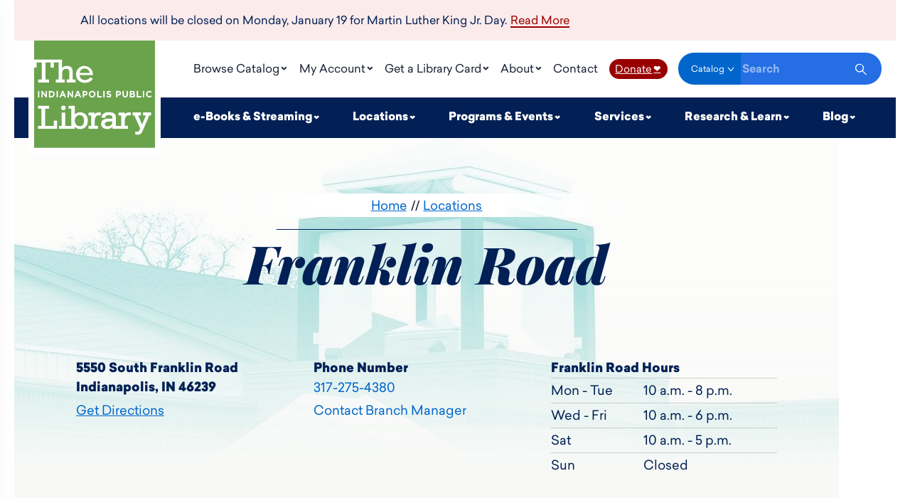

--- FILE ---
content_type: text/html; charset=utf-8
request_url: https://www.indypl.org/locations/franklin-road
body_size: 22907
content:
<!DOCTYPE html>
<html lang="en-US">
<head>
<!-- Google tag (gtag.js) -->
<script async src="https://www.googletagmanager.com/gtag/js?id=G-KDB4STPPGM"></script>
<script>
  window.dataLayer = window.dataLayer || [];
  function gtag(){dataLayer.push(arguments);}
  gtag('js', new Date());

  gtag('config', 'G-KDB4STPPGM');
</script>

  <meta charset="utf-8">
  <meta name="viewport" content="width=device-width, initial-scale=1">
  <!-- BEGIN SEOmatic rendered SEO Meta -->

<title>Franklin Road | Indianapolis Public Library</title>

<!-- Standard SEO -->

<meta http-equiv="Content-Type" content="text/html; charset=utf-8" />
<meta name="referrer" content="no-referrer-when-downgrade" />
<meta name="description" content="Welcome to the Franklin Road Branch of the Indianapolis Public Library, located at 5550 S. Franklin Road, Indianapolis, IN 46239" />
<meta name="generator" content="SEOmatic" />
<link rel="canonical" href="https://www.indypl.org/locations/franklin-road" />
<link rel="alternate" href="https://www.indypl.org/locations/franklin-road" hreflang="x-default" />
<meta name="geo.placename" content="Indianapolis Public Library" />

<!-- Dublin Core basic info -->

<meta name="dcterms.Identifier" content="https://www.indypl.org/locations/franklin-road" />
<meta name="dcterms.Format" content="text/html" />
<meta name="dcterms.Relation" content="Indianapolis Public Library" />
<meta name="dcterms.Language" content="en" />
<meta name="dcterms.Publisher" content="Indianapolis Public Library" />
<meta name="dcterms.Type" content="text/html" />
<meta name="dcterms.Coverage" content="https://www.indypl.org/" />
<meta name="dcterms.Rights" content="Copyright &copy;2026 Indianapolis Public Library." />
<meta name="dcterms.Title" content="Franklin Road" />
<meta name="dcterms.Subject" content="" />
<meta name="dcterms.Contributor" content="Indianapolis Public Library" />
<meta name="dcterms.Date" content="2026-01-15" />
<meta name="dcterms.Description" content="Welcome to the Franklin Road Branch of the Indianapolis Public Library, located at 5550 S. Franklin Road, Indianapolis, IN 46239" />

<!-- Facebook OpenGraph -->

<meta property="fb:profile_id" content="59366859067" />
<meta property="og:type" content="website" />
<meta property="og:locale" content="en_us" />
<meta property="og:url" content="https://www.indypl.org/locations/franklin-road" />
<meta property="og:title" content="Franklin Road | Indianapolis Public Library" />
<meta property="og:description" content="Welcome to the Franklin Road Branch of the Indianapolis Public Library, located at 5550 S. Franklin Road, Indianapolis, IN 46239" />
<meta property="og:image" content="https://www.indypl.org/uploads/locations/FranklinRd_2000x988.jpg" />
<meta property="og:image:type" content="image/jpeg" />
<meta property="og:image:width" content="2000" />
<meta property="og:image:height" content="988" />
<meta property="og:site_name" content="Indianapolis Public Library" />
<meta property="og:see_also" content="https://twitter.com/indylibrary" />
<meta property="og:see_also" content="https://www.facebook.com/https://www.facebook.com/indypl/" />
<meta property="og:see_also" content="https://www.youtube.com/c/indypl" />
<meta property="og:see_also" content="https://www.instagram.com/indylibrary" />
<meta property="og:see_also" content="https://www.pinterest.com/indypl" />

<!-- Twitter Card -->

<meta name="twitter:card" content="summary" />
<meta name="twitter:site" content="@indylibrary" />
<meta name="twitter:title" content="Franklin Road | Indianapolis Public Library" />
<meta name="twitter:description" content="Welcome to the Franklin Road Branch of the Indianapolis Public Library, located at 5550 S. Franklin Road, Indianapolis, IN 46239" />
<meta name="twitter:image" content="https://www.indypl.org/uploads/locations/FranklinRd_2000x988.jpg" />


<!-- Humans.txt authorship http://humanstxt.org -->

<link type="text/plain" rel="author" href="/humans.txt" />

<!-- Domain verification -->

<meta name="google-site-verification" content="L-FVY-Je_XVMd6updjXdopPpEx0bBQyjdbQZKLCHsns" />

<!-- Identity -->

<script type="application/ld+json">
{
    "@context": "http://schema.org",
    "@type": "Corporation",
    "name": "Indianapolis Public Library",
    "url": "https://www.indypl.org",
    "sameAs": ["https://twitter.com/indylibrary","https://www.facebook.com/https://www.facebook.com/indypl/","https://www.youtube.com/c/indypl","https://www.instagram.com/indylibrary","https://www.pinterest.com/indypl"],
    "location": {
        "@type": "Place",
        "name": "Indianapolis Public Library",
        "url": "https://www.indypl.org",
        "sameAs": ["https://twitter.com/indylibrary","https://www.facebook.com/https://www.facebook.com/indypl/","https://www.youtube.com/c/indypl","https://www.instagram.com/indylibrary","https://www.pinterest.com/indypl"] 
    } 
}
</script>

<!-- WebSite -->

<script type="application/ld+json">
{
    "@context": "http://schema.org",
    "@type": "WebSite",
    "name": "Indianapolis Public Library",
    "description": "The Indianapolis Public Library provides materials, programs and services in support of the lifelong learning, recreational, and economic interests of all Marion County residents. ",
    "url": "https://www.indypl.org",
    "image": "https://www.indypl.org/uploads/logos/Global_SEO.jpg",
    "sameAs": ["https://twitter.com/indylibrary","https://www.facebook.com/https://www.facebook.com/indypl/","https://www.youtube.com/c/indypl","https://www.instagram.com/indylibrary","https://www.pinterest.com/indypl"],
    "copyrightHolder": {
        "@type": "Corporation",
        "name": "Indianapolis Public Library",
        "url": "https://www.indypl.org",
        "sameAs": ["https://twitter.com/indylibrary","https://www.facebook.com/https://www.facebook.com/indypl/","https://www.youtube.com/c/indypl","https://www.instagram.com/indylibrary","https://www.pinterest.com/indypl"],
        "location": {
            "@type": "Place",
            "name": "Indianapolis Public Library",
            "url": "https://www.indypl.org",
            "sameAs": ["https://twitter.com/indylibrary","https://www.facebook.com/https://www.facebook.com/indypl/","https://www.youtube.com/c/indypl","https://www.instagram.com/indylibrary","https://www.pinterest.com/indypl"] 
        } 
    },
    "author": {
        "@type": "Corporation",
        "name": "Indianapolis Public Library",
        "url": "https://www.indypl.org",
        "sameAs": ["https://twitter.com/indylibrary","https://www.facebook.com/https://www.facebook.com/indypl/","https://www.youtube.com/c/indypl","https://www.instagram.com/indylibrary","https://www.pinterest.com/indypl"],
        "location": {
            "@type": "Place",
            "name": "Indianapolis Public Library",
            "url": "https://www.indypl.org",
            "sameAs": ["https://twitter.com/indylibrary","https://www.facebook.com/https://www.facebook.com/indypl/","https://www.youtube.com/c/indypl","https://www.instagram.com/indylibrary","https://www.pinterest.com/indypl"] 
        } 
    },
    "creator": {
        "@type": "Organization" 
    } 
}
</script>

<!-- Place -->

<script type="application/ld+json">
{
    "@context": "http://schema.org",
    "@type": "Place",
    "name": "Indianapolis Public Library",
    "url": "https://www.indypl.org",
    "sameAs": ["https://twitter.com/indylibrary","https://www.facebook.com/https://www.facebook.com/indypl/","https://www.youtube.com/c/indypl","https://www.instagram.com/indylibrary","https://www.pinterest.com/indypl"] 
}
</script>

<!-- Main Entity of Page -->

<script type="application/ld+json">
{
    "@context": "http://schema.org",
    "@type": "WebPage",
    "name": "Franklin Road",
    "description": "Welcome to the Franklin Road Branch of the Indianapolis Public Library, located at 5550 S. Franklin Road, Indianapolis, IN 46239",
    "image": {
        "@type": "ImageObject",
        "url": "https://www.indypl.org/uploads/locations/FranklinRd_2000x988.jpg",
        "width": "2000",
        "height": "988" 
    },
    "url": "https://www.indypl.org/locations/franklin-road",
    "mainEntityOfPage": "https://www.indypl.org/locations/franklin-road",
    "inLanguage": "en_us",
    "headline": "Franklin Road",
    "dateCreated": "2018-04-24T16:18:47+0000",
    "dateModified": "2025-09-09T13:57:29+0000",
    "datePublished": "2025-09-09T05:00:00+0000",
    "copyrightYear": "2025",
    "author": {
        "@type": "Corporation",
        "name": "Indianapolis Public Library",
        "url": "https://www.indypl.org",
        "sameAs": ["https://twitter.com/indylibrary","https://www.facebook.com/https://www.facebook.com/indypl/","https://www.youtube.com/c/indypl","https://www.instagram.com/indylibrary","https://www.pinterest.com/indypl"],
        "location": {
            "@type": "Place",
            "name": "Indianapolis Public Library",
            "url": "https://www.indypl.org",
            "sameAs": ["https://twitter.com/indylibrary","https://www.facebook.com/https://www.facebook.com/indypl/","https://www.youtube.com/c/indypl","https://www.instagram.com/indylibrary","https://www.pinterest.com/indypl"] 
        } 
    },
    "copyrightHolder": {
        "@type": "Corporation",
        "name": "Indianapolis Public Library",
        "url": "https://www.indypl.org",
        "sameAs": ["https://twitter.com/indylibrary","https://www.facebook.com/https://www.facebook.com/indypl/","https://www.youtube.com/c/indypl","https://www.instagram.com/indylibrary","https://www.pinterest.com/indypl"],
        "location": {
            "@type": "Place",
            "name": "Indianapolis Public Library",
            "url": "https://www.indypl.org",
            "sameAs": ["https://twitter.com/indylibrary","https://www.facebook.com/https://www.facebook.com/indypl/","https://www.youtube.com/c/indypl","https://www.instagram.com/indylibrary","https://www.pinterest.com/indypl"] 
        } 
    },
    "publisher": {
        "@type": "Organization",
        "name": "Indianapolis Public Library",
        "url": "https://www.indypl.org",
        "sameAs": ["https://twitter.com/indylibrary","https://www.facebook.com/https://www.facebook.com/indypl/","https://www.youtube.com/c/indypl","https://www.instagram.com/indylibrary","https://www.pinterest.com/indypl"],
        "location": {
            "@type": "Place",
            "name": "Indianapolis Public Library",
            "url": "https://www.indypl.org",
            "sameAs": ["https://twitter.com/indylibrary","https://www.facebook.com/https://www.facebook.com/indypl/","https://www.youtube.com/c/indypl","https://www.instagram.com/indylibrary","https://www.pinterest.com/indypl"] 
        } 
    },
    "breadcrumb": {
        "@type": "BreadcrumbList",
        "itemListElement": [
            {
                "@type": "ListItem",
                "position": "1",
                "item": {
                    "@id": "https://www.indypl.org",
                    "name": "Home" 
                } 
            },
            {
                "@type": "ListItem",
                "position": "2",
                "item": {
                    "@id": "https://www.indypl.org/locations",
                    "name": "Locations" 
                } 
            },
            {
                "@type": "ListItem",
                "position": "3",
                "item": {
                    "@id": "https://www.indypl.org/locations/franklin-road",
                    "name": "Franklin Road" 
                } 
            }
        ] 
    } 
}
</script>

<!-- Breadcrumbs -->

<script type="application/ld+json">
{
    "@context": "http://schema.org",
    "@type": "BreadcrumbList",
    "itemListElement": [
        {
            "@type": "ListItem",
            "position": "1",
            "item": {
                "@id": "https://www.indypl.org",
                "name": "Home" 
            } 
        },
        {
            "@type": "ListItem",
            "position": "2",
            "item": {
                "@id": "https://www.indypl.org/locations",
                "name": "Locations" 
            } 
        },
        {
            "@type": "ListItem",
            "position": "3",
            "item": {
                "@id": "https://www.indypl.org/locations/franklin-road",
                "name": "Franklin Road" 
            } 
        }
    ] 
}
</script>

<!-- Google Tag Manager -->


<!-- Google Analytics -->


<!-- END SEOmatic rendered SEO Meta -->
  <!--<link rel="stylesheet" href="/_compiled/main.5e94b8fe79de6ed311de5e026145407b.css">-->
  <link rel="stylesheet" href="/_compiled/main.styles.min.css?v=2025nov21-001">
  <link rel="shortcut icon" href="https://www.indypl.org/images/global/favicon.ico">
  <link rel="apple-touch-icon" href="https://www.indypl.org/images/global/icon-1024x1024.png">
  <meta name="theme-color" content="#00acd0">
  <meta name="p:domain_verify" content="55f7d874dcdd1bc776d6a1a6eb25282f">

        <script>(function(w,d,s,l,i){w[l]=w[l]||[];w[l].push({'gtm.start': new Date().getTime(),event:'gtm.js'});var f=d.getElementsByTagName(s)[0], j=d.createElement(s),dl=l!='dataLayer'?'&l='+l:'';j.async=true;j.src= 'https://www.googletagmanager.com/gtm.js?id='+i+dl;f.parentNode.insertBefore(j,f); })(window,document,'script','dataLayer','GTM-KL8WSGJ');</script>
    
    <meta name="page-title" content="Franklin Road">
  <script type="module" src="https://cdn.jsdelivr.net/gh/alpinejs/alpine@v2.x.x/dist/alpine.min.js"></script>
  <script nomodule src="https://cdn.jsdelivr.net/gh/alpinejs/alpine@v2.x.x/dist/alpine-ie11.min.js" defer></script>

    <style>[x-cloak]{display:none!important}</style>
  
</head>
<body class="section--locations">
      
  
      
      
  <script data-alerts-data type="application/json">
    [{"id":"5329","type":"text","description":"All locations will be closed on Monday, January 19 for Martin Luther King Jr. Day.","body":"\u003Cp\u003ECheck out one of thousands of \u003Ca href=\u0022https:\/\/www.indypl.org\/blog\/for-adults\/ematerials\u0022\u003Edownloadable and streaming\u003C\/a\u003E books, audiobooks, magazines and movies. Our website remains open to serve you 24\/7.\u003C\/p\u003E","callout":{"label":"Read More","href":null,"newWindow":false}}]
  </script>

  <div data-alerts role="alert" aria-label="Library Alerts"></div>
  
  

<header class="Header" data-header>

  <div class="Wrapper Wrapper--large Wrapper--gutterNone">
    <div class="Header__container">
      <a href="/" class="Header__logo" title="IndyPL Homepage | Indianapolis Public Library" tabindex = 0>
<svg width="190" height="169" viewBox="0 0 190 169" xmlns="http://www.w3.org/2000/svg"><g fill="none" fill-rule="evenodd"><path class="Header__logo-bg" fill="#FFF" d="M0 0h190v168.62H0z"/><path class="Header__logo-lettering" d="M180.97 89.53a5.1 5.1 0 0 1-4.99-5.22 5.1 5.1 0 0 1 5.1-5.22c1.9 0 2.98.7 3.93 1.54l-1.43 1.66a3.56 3.56 0 0 0-2.37-1.19c-1.78 0-2.97 1.43-2.97 3.21s1.19 3.2 2.85 3.2c1.19 0 1.78-.47 2.61-1.18l1.43 1.42a4.99 4.99 0 0 1-4.16 1.78zm3.09 28.27h-2.85l-9.86 22.8c-1.78 4.15-3.09 7.48-8.31 7.48-1.19 0-2.38-.24-3.44-.36h-.48v-4.51h.48l1.06.12 1.55.12c2.37 0 3.09-1.55 3.92-3.57l.7-1.78-9.13-20.18h-2.85v-4.75h13.3v4.75h-4.4l6.06 14.24 5.93-14.24h-4.27v-4.75h12.59v4.75-.12zm-32.06 0l-3.21-.24c-4.28 0-6.3 3.2-6.3 10.57v5.93h5v4.64h-24.35v-3.1c-1.54 2.38-4.27 3.57-7.72 3.57-4.75 0-10.1-2.02-10.1-8.07 0-8.32 8.91-8.32 13.66-8.32h4.16v-.95c0-3.2-1.54-4.5-5.34-4.5s-5.47 1.06-5.7 3.55v.6h-5.94v-.6c.36-5.22 4.4-8.19 11.16-8.19 4.75 0 11.28.83 11.28 8.08v13.41h8.31V117.8h-4.15v-4.52h9.74v2.85c1.42-2.25 3.8-3.08 7-3.08.83 0 2.02 0 2.61.23v4.52H152zm-47.27 0l-3.2-.24c-4.28 0-6.3 3.2-6.3 10.57v5.93h5v4.64H85.5v-4.52h4.27V117.8H85.5v-4.52h9.73v2.85c1.43-2.25 3.8-3.08 7.01-3.08.71 0 2.02 0 2.5.23v4.52zm-32.77 21.37a9.97 9.97 0 0 1-7.96-3.8v3.33H39.07v-4.52h4.27v-20.9h5.46v20.9h9.62v-26.95h-4.27v-4.51H64v13.65c1.9-2.5 5.23-3.56 7.96-3.56 7.72 0 12.47 4.99 12.47 13.06 0 8.31-4.75 13.42-12.47 13.42v-.12zM35.15 89.3h2.26v-9.98h-2.26v10.1-.12zm.83 49.4H5.94v-4.52h5.34v-26.95H5.94v-4.51h17.45v4.5h-6.3v26.96h13.78v-8.3h5.23v12.82h-.12zM5.94 89.42h2.13v-10.1H6.06v10.1h-.12zm5.34-10.1h2.02l4.63 6.18v-6.18h2.14v10.1h-1.9L13.42 83v6.42H11.4v-10.1h-.12zm11.88 0h3.91c3.1 0 5.23 2.14 5.23 4.99s-2.14 5.1-5.23 5.1h-3.91V79.33zm26.36 26.6a3.56 3.56 0 1 1-7.13 0 3.56 3.56 0 0 1 7.13 0zM43.94 79.2h2.01l4.28 10.22h-2.38l-.83-2.38h-4.15l-.95 2.38h-2.26l4.28-10.22zm8.55 0h2.01l4.64 6.3v-6.18h2.13v10.1h-1.9L54.62 83v6.42H52.5V79.2zm15.31 0h2.02l4.16 10.22h-2.26l-.83-2.38h-4.4l-.82 2.38h-2.38l4.4-10.22h.11zm16.27 3.57c0 2.37-1.78 3.56-3.92 3.56h-1.78v3.09h-2.25v-10.1h4.03c2.38 0 3.8 1.43 3.8 3.57l.12-.12zM79.1 40.02c7 0 13.41 5.22 13.41 14.37H71.25c.71 4.98 3.92 7.71 8.55 7.71 3.32 0 6.3-1.42 8.31-4.03l4.27 1.9c-2.73 4.15-7.24 6.53-12.58 6.53-8.2 0-14.01-5.46-14.01-13.3 0-8.08 6.65-13.3 13.06-13.3l.24.12zM96.54 84.3a5.22 5.22 0 0 1-5.34 5.22 5.1 5.1 0 0 1-5.23-5.22 5.22 5.22 0 0 1 5.35-5.22 5.12 5.12 0 0 1 5.22 5.22zm2.61-4.99h2.26v8.08h4.87v2.02h-7.13v-10.1zm9.62 10.1h2.14v-10.1h-2.14v10.1zm8.31-4.16c-1.9-.48-3.2-1.07-3.2-3.09 0-1.78 1.42-3.08 3.56-3.08 1.3 0 2.61.47 3.56 1.3l-1.18 1.66a4.63 4.63 0 0 0-2.5-.95c-.83 0-1.19.36-1.19.84 0 .7.36.95 2.02 1.42 2.02.48 3.2 1.19 3.2 2.97 0 2.14-1.53 3.2-3.67 3.2a6.3 6.3 0 0 1-4.16-1.66l1.19-1.54c.95.71 1.9 1.19 2.97 1.19.95 0 1.42-.36 1.42-.95 0-.6-.23-.84-1.9-1.2l-.12-.11zm11.88-5.94H133c2.37 0 3.8 1.43 3.8 3.57 0 2.37-1.9 3.56-4.04 3.56h-1.66v2.97h-2.26v-10.1h.12zm9.97 0h2.14v5.7c0 1.66.83 2.38 2.14 2.38 1.3 0 2.14-.72 2.14-2.38v-5.7h2.25v5.7c0 3.09-1.78 4.51-4.4 4.51-2.72 0-4.27-1.54-4.27-4.5v-5.7zm11.52 0h4.75c1.07 0 1.9.24 2.38.83a2.37 2.37 0 0 1-.48 3.92c1.19.48 1.78 1.19 1.78 2.5 0 1.9-1.42 2.85-3.68 2.85h-4.75v-10.1zm10.93 0h2.25v8.08h4.87v2.02h-7.12v-10.1zm9.61 10.1h2.14v-10.1H171v10.1zM0 0h190v168.62H0V42.52h3.92v-8.08h7.95v26.83h-5.7v4.63h17.34v-4.63H17.7V34.44h8.08v7.95H31v-7.95h7.37v26.83h-4.28v4.63h13.9v-4.63h-4.04v-9.73c0-4.52 2.37-7.13 6.29-7.13 3.56 0 5.1 1.78 5.1 5.82v11.04h-4.27v4.63h14.01v-4.63h-4.5V49.4c0-6.41-2.98-9.5-9.15-9.5a9.5 9.5 0 0 0-7.72 3.56V29.81H0V0zm44.89 81.94l-1.2 3.2h2.5L45 81.94h-.11zm89.65.95c0-1.07-.71-1.55-1.78-1.55h-1.66v3.09h1.66c1.19 0 1.78-.71 1.78-1.54zm21.61-.6c0-.71-.47-1.07-1.42-1.07h-2.14v2.14h2.02c.95 0 1.54-.36 1.54-1.07zM30.16 84.31c0-1.78-1.19-2.97-2.97-2.97h-1.78v5.94h1.78c1.78 0 2.97-1.19 2.97-2.97zm126.59 2.02c0-.71-.48-1.19-1.67-1.19h-2.37v2.38h2.5c.94 0 1.54-.48 1.54-1.2zM71.96 117.2c-5.94 0-7.96 4.63-7.96 8.79 0 3.2.95 8.67 7.96 8.67 4.16 0 6.65-3.33 6.65-8.67 0-4.16-2.02-8.67-6.65-8.67v-.12zm-3.2-35.26l-1.31 3.2h2.61l-1.3-3.2zm19.47 2.37a3.1 3.1 0 0 0 3.09 3.2c1.78 0 2.96-1.42 2.96-3.2 0-1.66-1.18-3.2-2.96-3.2a3.1 3.1 0 0 0-3.1 3.2zm-9.74-2.97v3.09h1.66c1.2 0 1.79-.71 1.79-1.54 0-1.07-.72-1.55-1.79-1.55h-1.78.12zm32.66 49.87c0 2.85 2.6 3.57 4.75 3.57 4.39 0 7.12-2.85 7.12-7.48h-2.97c-4.63 0-8.9.47-8.9 3.8v.11zM79.09 43.94c-3.8 0-6.77 2.73-7.6 6.88h15.9a8.55 8.55 0 0 0-8.3-6.88z" fill="#000"/></g></svg>
      </a>

      	  <style>
		.Header__nav button {
			background-color: transparent;
			border: 0 none;
		}		
	  </style>	  
        <nav class="Header__nav">
          <ul class="Header__bar Header__bar--top">
                                        <li
		
                class="Header__nav-link"
                x-data="{ active: false, allowParentClick: false }"
                                  @mouseenter="active = true"
                  @mouseleave="$dispatch('close-all-nav-menus')"
                  @close-all-nav-menus.window="active = false; allowParentClick = true"
                  @click.away="active = false; allowParentClick = false"
                  :class="{ 'is-active': active }"
                              >
                                  <button
                    class="Header__nav-link--title "
			tabindex = 0
			class="Header__nav-link--title "
                    @focus = "$dispatch('close-all-nav-menus'); active = false"
			                     @touchend="
                        active === false ? $event.preventDefault() : null;
                        $dispatch('close-all-nav-menus');
                        active = true;
                      "
	
			onkeydown = "if (event.key === 'Enter') {document.getElementById('browse-catalog').style.display = 'flex';}"			
                  >                    
                    Browse Catalog
                  </button>
                
                               <div id="browse-catalog" class="Header__nav-sub" x-show.transition="active"  x-cloak onkeydown="if (event.key === 'Escape') { this.style.display = 'none'; }">

                 
                                          
                      <ul>
                        <li>
                                                      <a
                              class="Header__nav-sub-heading "
                              href="https://indypl.bibliocommons.com/"
                              target="_blank"
			tabindex = 0
                            >
                                                            Online Catalog
                            </a>
                                                  </li>

                                              </ul>
                                          
                      <ul>
                        <li>
                                                      <a
                              class="Header__nav-sub-heading "
                              href="https://indyplkids.bibliocommons.com/explore/recent_arrivals"
                              target="_blank"
			tabindex = 0
                            >
                                                            Kids&#039; Catalog
                            </a>
                                                  </li>

                                              </ul>
                                          
                      <ul>
                        <li>
                                                      <a
                              class="Header__nav-sub-heading "
                              href="https://indypl.bibliocommons.com/info/switch_language?external=false&amp;selected_language=es-ES "
                              target="_blank"
			tabindex = 0
                            >
                                                            Catálogo en Línea 
                            </a>
                                                  </li>

                                              </ul>
                                          
                      <ul>
                        <li>
                                                      <span
                              class="Header__nav-sub-heading Header__nav-sub-heading--span "
                            >
                              
                              Special Collections
                            </span>
                                                  </li>

                                                  
                                                        
                            <li>
                              <a
                                class="Header__nav-sub-link "
                                href="https://www.indypl.org/books-movies-music/special-collections/book-club-in-a-bag"
                                target="_self"
                              >
                                                                Book Club in a Bag
                              </a>
                            </li>
                          
                                                        
                            <li>
                              <a
                                class="Header__nav-sub-link "
                                href="https://www.indypl.org/books-movies-music/special-collections/library-of-things"
                                target="_self"
                              >
                                                                Library of Things
                              </a>
                            </li>
                          
                                                        
                            <li>
                              <a
                                class="Header__nav-sub-link "
                                href="https://www.indypl.org/books-movies-music/special-collections/quick-reads-collection"
                                target="_self"
                              >
                                                                Quick Reads Collection
                              </a>
                            </li>
                          
                                                        
                            <li>
                              <a
                                class="Header__nav-sub-link "
                                href="https://www.indypl.org/books-movies-music/special-collections"
                                target="_self"
                              >
                                                                ...more
                              </a>
                            </li>
                                                                        </ul>
                                          
                      <ul>
                        <li>
                                                      <a
                              class="Header__nav-sub-heading "
                              href="https://www.indypl.org/books-movies-music"
                              target="_self"
			tabindex = 0
                            >
                                                            Books, Movies &amp; More
                            </a>
                                                  </li>

                                              </ul>
                                      </div>
                              </li>
                                        <li
		
                class="Header__nav-link"
                x-data="{ active: false, allowParentClick: false }"
                                  @mouseenter="active = true"
                  @mouseleave="$dispatch('close-all-nav-menus')"
                  @close-all-nav-menus.window="active = false; allowParentClick = true"
                  @click.away="active = false; allowParentClick = false"
                  :class="{ 'is-active': active }"
                              >
                                  <button
                    class="Header__nav-link--title "
			tabindex = 0
			class="Header__nav-link--title "
                    @focus = "$dispatch('close-all-nav-menus'); active = false"
			                     @touchend="
                        active === false ? $event.preventDefault() : null;
                        $dispatch('close-all-nav-menus');
                        active = true;
                      "
	
			onkeydown = "if (event.key === 'Enter') {document.getElementById('my-account').style.display = 'flex';}"			
                  >                    
                    My Account
                  </button>
                
                               <div id="my-account" class="Header__nav-sub" x-show.transition="active"  x-cloak onkeydown="if (event.key === 'Escape') { this.style.display = 'none'; }">

                 
                                          
                      <ul>
                        <li>
                                                      <a
                              class="Header__nav-sub-heading "
                              href="https://indypl.bibliocommons.com/user/login?destination=%2Fdashboard%2Fuser_dashboard"
                              target="_blank"
			tabindex = 0
                            >
                                                            Login
                            </a>
                                                  </li>

                                                  
                                                        
                            <li>
                              <a
                                class="Header__nav-sub-link "
                                href="https://www.indypl.org/about-the-library/account-setup"
                                target="_self"
                              >
                                                                Account Setup
                              </a>
                            </li>
                          
                                                        
                            <li>
                              <a
                                class="Header__nav-sub-link "
                                href="https://www.indypl.org/about-the-library/account-notices"
                                target="_self"
                              >
                                                                Account Notices
                              </a>
                            </li>
                          
                                                        
                            <li>
                              <a
                                class="Header__nav-sub-link "
                                href="https://www.indypl.org/about-the-library/pause-requests"
                                target="_self"
                              >
                                                                Pause Requests
                              </a>
                            </li>
                                                                        </ul>
                                          
                      <ul>
                        <li>
                                                      <a
                              class="Header__nav-sub-heading "
                              href="https://www.indypl.org/plans-policies/suggestion-for-purchase"
                              target="_self"
			tabindex = 0
                            >
                                                            Suggestion for Purchase
                            </a>
                                                  </li>

                                              </ul>
                                          
                      <ul>
                        <li>
                                                      <a
                              class="Header__nav-sub-heading "
                              href="https://www.indypl.org/services/interlibrary-loan"
                              target="_self"
			tabindex = 0
                            >
                                                            Interlibrary Loan
                            </a>
                                                  </li>

                                              </ul>
                                          
                      <ul>
                        <li>
                                                      <a
                              class="Header__nav-sub-heading "
                              href="https://www.indypl.org/about-the-library/email-newsletters"
                              target="_self"
			tabindex = 0
                            >
                                                            Email Newsletters
                            </a>
                                                  </li>

                                              </ul>
                                      </div>
                              </li>
                                        <li
		
                class="Header__nav-link"
                x-data="{ active: false, allowParentClick: false }"
                                  @mouseenter="active = true"
                  @mouseleave="$dispatch('close-all-nav-menus')"
                  @close-all-nav-menus.window="active = false; allowParentClick = true"
                  @click.away="active = false; allowParentClick = false"
                  :class="{ 'is-active': active }"
                              >
                                  <button
                    class="Header__nav-link--title "
			tabindex = 0
			class="Header__nav-link--title "
                    @focus = "$dispatch('close-all-nav-menus'); active = false"
			                     @touchend="
                        active === false ? $event.preventDefault() : null;
                        $dispatch('close-all-nav-menus');
                        active = true;
                      "
	
			onkeydown = "if (event.key === 'Enter') {document.getElementById('get-a-library-card').style.display = 'flex';}"			
                  >                    
                    Get a Library Card
                  </button>
                
                               <div id="get-a-library-card" class="Header__nav-sub Header__nav-sub--pin-right" x-show.transition="active"  x-cloak onkeydown="if (event.key === 'Escape') { this.style.display = 'none'; }">

                 
                                          
                      <ul>
                        <li>
                                                      <a
                              class="Header__nav-sub-heading "
                              href="https://register.indypl.org/#/cardRenewal"
                              target="_blank"
			tabindex = 0
                            >
                                                            Renew a Card Online
                            </a>
                                                  </li>

                                              </ul>
                                          
                      <ul>
                        <li>
                                                      <a
                              class="Header__nav-sub-heading "
                              href="https://register.indypl.org/#/cardSignup"
                              target="_blank"
			tabindex = 0
                            >
                                                            Apply for a Card Online
                            </a>
                                                  </li>

                                              </ul>
                                          
                      <ul>
                        <li>
                                                      <a
                              class="Header__nav-sub-heading "
                              href="https://www.indypl.org/get-a-library-card"
                              target="_self"
			tabindex = 0
                            >
                                                            How to Get a Card &amp; FAQ
                            </a>
                                                  </li>

                                              </ul>
                                          
                      <ul>
                        <li>
                                                      <a
                              class="Header__nav-sub-heading "
                              href="https://www.indypl.org/get-a-library-card/my-first-library-card"
                              target="_self"
			tabindex = 0
                            >
                                                            My First Library Card
                            </a>
                                                  </li>

                                              </ul>
                                      </div>
                              </li>
                                        <li
		
                class="Header__nav-link"
                x-data="{ active: false, allowParentClick: false }"
                                  @mouseenter="active = true"
                  @mouseleave="$dispatch('close-all-nav-menus')"
                  @close-all-nav-menus.window="active = false; allowParentClick = true"
                  @click.away="active = false; allowParentClick = false"
                  :class="{ 'is-active': active }"
                              >
                                  <button
                    class="Header__nav-link--title "
			tabindex = 0
			class="Header__nav-link--title "
                    @focus = "$dispatch('close-all-nav-menus'); active = false"
			                     @touchend="
                        active === false ? $event.preventDefault() : null;
                        $dispatch('close-all-nav-menus');
                        active = true;
                      "
	
			onkeydown = "if (event.key === 'Enter') {document.getElementById('about').style.display = 'flex';}"			
                  >                    
                    About
                  </button>
                
                               <div id="about" class="Header__nav-sub Header__nav-sub--pin-right" x-show.transition="active"  x-cloak onkeydown="if (event.key === 'Escape') { this.style.display = 'none'; }">

                 
                                          
                      <ul>
                        <li>
                                                      <a
                              class="Header__nav-sub-heading "
                              href="https://www.indypl.org/about-the-library"
                              target="_self"
			tabindex = 0
                            >
                                                            About the Library
                            </a>
                                                  </li>

                                                  
                                                        
                            <li>
                              <a
                                class="Header__nav-sub-link "
                                href="https://www.indypl.org/news-and-announcements"
                                target="_self"
                              >
                                                                News &amp; Announcements
                              </a>
                            </li>
                          
                                                        
                            <li>
                              <a
                                class="Header__nav-sub-link "
                                href="https://www.indypl.org/plans-policies"
                                target="_self"
                              >
                                                                Policies &amp; Plans
                              </a>
                            </li>
                          
                                                        
                            <li>
                              <a
                                class="Header__nav-sub-link "
                                href="https://www.indypl.org/about-the-library/holiday-closings"
                                target="_self"
                              >
                                                                Sunday Hours, Closings &amp; Service Interruptions
                              </a>
                            </li>
                          
                                                        
                            <li>
                              <a
                                class="Header__nav-sub-link "
                                href="https://www.indypl.org/vendor-opportunities"
                                target="_self"
                              >
                                                                Vendor Opportunities
                              </a>
                            </li>
                          
                                                        
                            <li>
                              <a
                                class="Header__nav-sub-link "
                                href="https://www.indypl.org/about-the-library/we-love-our-library"
                                target="_self"
                              >
                                                                We Love Our Library
                              </a>
                            </li>
                          
                                                        
                            <li>
                              <a
                                class="Header__nav-sub-link "
                                href="https://www.indypl.org/work-at-the-library"
                                target="_self"
                              >
                                                                Work at the Library
                              </a>
                            </li>
                                                                        </ul>
                                          
                      <ul>
                        <li>
                                                      <span
                              class="Header__nav-sub-heading Header__nav-sub-heading--span "
                            >
                              
                              Our Commitments
                            </span>
                                                  </li>

                                                  
                                                        
                            <li>
                              <a
                                class="Header__nav-sub-link "
                                href="https://www.indypl.org/about-the-library/strategy"
                                target="_self"
                              >
                                                                2025-2027 Strategic Plan
                              </a>
                            </li>
                          
                                                        
                            <li>
                              <a
                                class="Header__nav-sub-link "
                                href="https://www.indypl.org/about-the-library/commitment-to-diversity"
                                target="_self"
                              >
                                                                Commitment to Diversity
                              </a>
                            </li>
                          
                                                        
                            <li>
                              <a
                                class="Header__nav-sub-link "
                                href="https://www.indypl.org/about-the-library/commitment-to-sustainability"
                                target="_self"
                              >
                                                                Commitment to Sustainability
                              </a>
                            </li>
                          
                                                        
                            <li>
                              <a
                                class="Header__nav-sub-link "
                                href="https://www.indypl.org/about-the-library/funding"
                                target="_self"
                              >
                                                                Library Funding At-A-Glance
                              </a>
                            </li>
                          
                                                        
                            <li>
                              <a
                                class="Header__nav-sub-link "
                                href="https://www.indypl.org/about-the-library/fine-free"
                                target="_self"
                              >
                                                                No Late Fines
                              </a>
                            </li>
                                                                        </ul>
                                          
                      <ul>
                        <li>
                                                      <a
                              class="Header__nav-sub-heading "
                              href="https://www.indypl.org/about-the-library/our-leadership"
                              target="_self"
			tabindex = 0
                            >
                                                            Our Leadership
                            </a>
                                                  </li>

                                                  
                                                        
                            <li>
                              <a
                                class="Header__nav-sub-link "
                                href="https://www.indypl.org/about-the-library/our-leadership/meet-our-ceo"
                                target="_self"
                              >
                                                                Meet our CEO
                              </a>
                            </li>
                          
                                                        
                            <li>
                              <a
                                class="Header__nav-sub-link "
                                href="https://www.indypl.org/about-the-library/board-documents-archives"
                                target="_self"
                              >
                                                                Board Documents
                              </a>
                            </li>
                          
                                                        
                            <li>
                              <a
                                class="Header__nav-sub-link "
                                href="https://www.indypl.org/about-the-library/board-meeting-times-committees"
                                target="_self"
                              >
                                                                Board Meeting Times &amp; Committees
                              </a>
                            </li>
                                                                        </ul>
                                          
                      <ul>
                        <li>
                                                      <span
                              class="Header__nav-sub-heading Header__nav-sub-heading--span "
                            >
                              
                              Giving
                            </span>
                                                  </li>

                                                  
                                                        
                            <li>
                              <a
                                class="Header__nav-sub-link "
                                href="https://www.indypl.org/about-the-library/volunteering"
                                target="_self"
                              >
                                                                Volunteering &amp; Internships
                              </a>
                            </li>
                          
                                                        
                            <li>
                              <a
                                class="Header__nav-sub-link "
                                href="https://www.indypl.org/about-the-library/indy-library-store/book-donations"
                                target="_self"
                              >
                                                                Book Donations
                              </a>
                            </li>
                          
                                                        
                            <li>
                              <a
                                class="Header__nav-sub-link "
                                href="https://www.indyplfoundation.org/"
                                target="_blank"
                              >
                                                                The Indianapolis Public Library Foundation
                              </a>
                            </li>
                                                                        </ul>
                                      </div>
                              </li>
                                        <li
		
                class="Header__nav-link"
                x-data="{ active: false, allowParentClick: false }"
                              >
                                  <a
                                          @focus="$dispatch('close-all-nav-menus');"
                                        class=""
                    href="https://www.indypl.org/contact"
                                      >
                                        Contact
                  </a>
                
                              </li>
            
            <li class="Header__nav--link">

<style>
@media (min-width: 70em)  {
	nav.Header__nav:has(.donate) { margin-left: 1.5em !important; }
	nav.Header__nav:has(.donate) .Header__search-form-field-wrap {width: 65%;}
}
@media (min-width: 50em)  {
	nav.Header__nav:has(.donate) { margin-left: .7em; }
	nav.Header__nav:has(.donate) .Header__search-form-field-wrap {width: 55%;}
}

.donate {background-color:#900; border-radius: 3rem; display: inline-flex; font-family: sailec,sans-serif; font-size: .8em; font-weight: 580; margin: 0 5px; padding: 0 5px; text-align:center;}
/* html wide heart=&#10084; thin heart=&hearts; */
.donate b {display: inline-block;font-size: 85%; font-weight: 900; margin: 2px; }


a.donate {background-color:#900; border:solid 3px #900; color: #fff;  text-decoration:0 none;}
a.donate:hover {background-color:#fff; border:solid 3px #900; color:#900; }

.Header__search-form-field-wrap {
    background: #256ee4;
    border-radius: 0 10rem 10rem 0;
    /* padding: 0 2rem 0 .5rem; */
	padding: 0;
    position: relative;
    /* width: 3.5rem; */
}				
</style>
				<a class="donate" href="https://indyplfoundation.org/give" target="_blank">Donate <b aria-label="heart icon-giving">&#10084;</b></a>			
            </li>

            <li>			
              <form
                @submit.prevent="
                  const baseUrl = window.location.href.split('?')[0];
                  const updatedHistory = baseUrl + '?type=' + selected + '&term=' + search;

                  history.pushState(null, null, updatedHistory);

                  if (selected === 'Catalog') {
                    return window.location = 'https://indypl.bibliocommons.com/v2/search?query=' + search
                  }
                  if (selected === 'Events') {
                    return window.location = 'https://attend.indypl.org/events?r=days&n=60&term=' + encodeURIComponent(search)
                  }
                  if (selected === 'Site') {
                    return window.location = '/search?term=' + search + '&type=' + selected
                  }
                "
                class="Header__search-form"
                x-data="{ selected: 'Catalog', search: '' }"
                x-cloak
              >
                <div class="Header__search-form-wrap">
                  <label for="headerSearchForm" style="display:none;">Select Search Source...</label>
				  <select
                    x-ref="select"
                    @change="selected = $refs.select.value"
                    class="Header__search-form-select"
					id="headerSearchForm" name="headerSearchForm"
					aria-label="Select search source"
				  >
                    <option value="Catalog">Catalog</option>
                    <option value="Events">Events</option>
                    <option value="Site">Site</option>
                  </select>
                  <div class="Header__search-form-label">
                    <span class="Header__search-form-label-text" x-text="selected"></span>
                    <span class="Icon Icon--caret"><svg width="16" height="16" viewBox="0 0 16 16" xmlns="http://www.w3.org/2000/svg"><path d="M13.39 4.36a.91.91 0 0 1 1.4 1.17L8.72 12.8a.91.91 0 0 1-1.4 0l-6.1-7.3a.91.91 0 1 1 1.4-1.17l5.4 6.46 5.37-6.43z" fill="#6BA34D"/></svg>
</span>
                  </div>
                </div>
                <div class="Header__search-form-field-wrap">
                  <input x-model="search" type="text" placeholder="Search" name="q">
                  <button type="submit" class="Header__search-form-field-button" aria-label="Search">
                    <span class="Icon Icon--magnifying-glass"><svg width="16" height="16" viewBox="0 0 16 16" xmlns="http://www.w3.org/2000/svg"><path fill="#FFF" d="M10.681 9.74l5.124 5.123a.666.666 0 1 1-.942.942L9.74 10.682A5.998 5.998 0 0 1 .804 2.999 5.995 5.995 0 0 1 8.994.804a.666.666 0 1 1-.666 1.154A4.663 4.663 0 1 0 9.661 3.11a.666.666 0 1 1 1.046-.824 6.002 6.002 0 0 1-.026 7.453z"/></svg>
</span>
                  </button>
                </div>
              </form>
              





  <a class="ButtonRound Header__mobile-nav-search" href="/search">
    <span class="Icon Icon--magnifying-glass"><svg width="16" height="16" viewBox="0 0 16 16" xmlns="http://www.w3.org/2000/svg"><path fill="#FFF" d="M10.681 9.74l5.124 5.123a.666.666 0 1 1-.942.942L9.74 10.682A5.998 5.998 0 0 1 .804 2.999 5.995 5.995 0 0 1 8.994.804a.666.666 0 1 1-.666 1.154A4.663 4.663 0 1 0 9.661 3.11a.666.666 0 1 1 1.046-.824 6.002 6.002 0 0 1-.026 7.453z"/></svg>
</span>
  </a>

            </li>
          </ul>
                    <ul class="Header__bar Header__bar--bottom">
            
                            
              <li
                class="Header__nav-link  hasChildren"
                x-data="{ active: false, allowParentClick: false }"
                                  
				  @mouseenter="active = true"
                  @mouseleave="$dispatch('close-all-nav-menus')"
                  @close-all-nav-menus.window="active = false; allowParentClick = true"
                  @click.away="active = false; allowParentClick = false"
                  :class="{ 'is-active': active }"
                              >
                                  <button
		tabindex = 0	
		
                    class="Header__nav-link--title "
		    @focus = "$dispatch('close-all-nav-menus'); active = false"
			                     @touchend="
                        active === false ? $event.preventDefault() : null;
                        $dispatch('close-all-nav-menus');
                        active = true;
                      "

		    onkeydown = "if (event.key === 'Enter') {document.getElementById('e-books-streaming').style.display = 'flex';}"
                  >                    
                    e-Books &amp; Streaming
                  </button>
                
                                  <div class="Header__nav-sub" x-show.transition="active" x-cloak id = "e-books-streaming" onkeydown="if (event.key === 'Escape') { this.style.display = 'none'; }">
                                          
                      <ul>
                        <li>
                                                      <a
                              class="Header__nav-sub-heading "
                              href="https://www.indypl.org/books-movies-music/download-stream"
                              target="_self"
                            >
                              
                              All e-Book &amp; Streaming Platforms
                            </a>
                                                  </li>
                                              </ul>
                                          
                      <ul>
                        <li>
                                                      <span
                              class="Header__nav-sub-heading Header__nav-sub-heading--span "
                            >
                              
                              Read
                            </span>
                                                  </li>
                                                  
                                                        
                            <li>
                              <a
                                class="Header__nav-sub-link "
                                href="https://www.indypl.org/books-movies-music/download-stream/audiobooks"
                                target="_self"
                              >
                                                                Audiobooks
                              </a>
                            </li>
                          
                                                        
                            <li>
                              <a
                                class="Header__nav-sub-link "
                                href="https://www.indypl.org/books-movies-music/download-stream/e-books"
                                target="_self"
                              >
                                                                e-Books
                              </a>
                            </li>
                          
                                                        
                            <li>
                              <a
                                class="Header__nav-sub-link "
                                href="https://www.indypl.org/books-movies-music/download-stream/e-comics"
                                target="_self"
                              >
                                                                e-Comics
                              </a>
                            </li>
                          
                                                        
                            <li>
                              <a
                                class="Header__nav-sub-link "
                                href="https://www.indypl.org/books-movies-music/download-stream/e-magazines"
                                target="_self"
                              >
                                                                e-Magazines
                              </a>
                            </li>
                          
                                                        
                            <li>
                              <a
                                class="Header__nav-sub-link "
                                href="https://www.indypl.org/books-movies-music/download-stream/newspapers-online"
                                target="_self"
                              >
                                                                Newspapers
                              </a>
                            </li>
                                                                        </ul>
                                          
                      <ul>
                        <li>
                                                      <span
                              class="Header__nav-sub-heading Header__nav-sub-heading--span "
                            >
                              
                              Stream
                            </span>
                                                  </li>
                                                  
                                                        
                            <li>
                              <a
                                class="Header__nav-sub-link "
                                href="https://www.indypl.org/books-movies-music/download-stream/movies-tv"
                                target="_self"
                              >
                                                                Movies &amp; TV
                              </a>
                            </li>
                          
                                                        
                            <li>
                              <a
                                class="Header__nav-sub-link "
                                href="https://www.indypl.org/books-movies-music/download-stream/music"
                                target="_self"
                              >
                                                                Music
                              </a>
                            </li>
                                                                        </ul>
                                          
                      <ul>
                        <li>
                                                      <a
                              class="Header__nav-sub-heading "
                              href="https://www.indypl.org/books-movies-music/download-stream/help"
                              target="_self"
                            >
                              
                              e-Books &amp; Streaming Help
                            </a>
                                                  </li>
                                              </ul>
                                      </div>
                              </li>
            
                            
              <li
                class="Header__nav-link  hasChildren"
                x-data="{ active: false, allowParentClick: false }"
                                  
				  @mouseenter="active = true"
                  @mouseleave="$dispatch('close-all-nav-menus')"
                  @close-all-nav-menus.window="active = false; allowParentClick = true"
                  @click.away="active = false; allowParentClick = false"
                  :class="{ 'is-active': active }"
                              >
                                  <button
		tabindex = 0	
		
                    class="Header__nav-link--title "
		    @focus = "$dispatch('close-all-nav-menus'); active = false"
			                     @touchend="
                        active === false ? $event.preventDefault() : null;
                        $dispatch('close-all-nav-menus');
                        active = true;
                      "

		    onkeydown = "if (event.key === 'Enter') {document.getElementById('locations').style.display = 'flex';}"
                  >                    
                    Locations
                  </button>
                
                                  <div class="Header__nav-sub" x-show.transition="active" x-cloak id = "locations" onkeydown="if (event.key === 'Escape') { this.style.display = 'none'; }">
                                          
                      <ul>
                        <li>
                                                      <a
                              class="Header__nav-sub-heading "
                              href="/locations"
                              target="_self"
                            >
                              
                              All Locations &amp; Map
                            </a>
                                                  </li>
                                                  
                                                        
                            <li>
                              <a
                                class="Header__nav-sub-link "
                                href="https://www.indypl.org/about-the-library/holiday-closings"
                                target="_self"
                              >
                                                                Sunday Hours, Closings &amp; Service Adjustments
                              </a>
                            </li>
                                                                        </ul>
                                          
                      <ul>
                        <li>
                                                      <a
                              class="Header__nav-sub-heading "
                              href="https://www.indypl.org/locations/central-library"
                              target="_self"
                            >
                              
                              Central Library
                            </a>
                                                  </li>
                                                  
                                                        
                            <li>
                              <a
                                class="Header__nav-sub-link "
                                href="https://www.indypl.org/locations/central-library/center-for-black-literature-and-culture"
                                target="_self"
                              >
                                                                Center for Black Literature &amp; Culture
                              </a>
                            </li>
                          
                                                        
                            <li>
                              <a
                                class="Header__nav-sub-link "
                                href="https://www.indypl.org/locations/central-library/indianapolis-special-collections-room"
                                target="_self"
                              >
                                                                Indianapolis Special Collections Room
                              </a>
                            </li>
                          
                                                        
                            <li>
                              <a
                                class="Header__nav-sub-link "
                                href="https://www.indypl.org/locations/central-library/kid-central"
                                target="_self"
                              >
                                                                Kid Central
                              </a>
                            </li>
                          
                                                        
                            <li>
                              <a
                                class="Header__nav-sub-link "
                                href="https://www.indypl.org/locations/central-library/teen-central"
                                target="_self"
                              >
                                                                Teen Central
                              </a>
                            </li>
                                                                        </ul>
                                          
                      <ul>
                        <li>
                                                      <a
                              class="Header__nav-sub-heading "
                              href="https://www.indypl.org/locations/library-services-center"
                              target="_self"
                            >
                              
                              Library Services Center
                            </a>
                                                  </li>
                                                  
                                                        
                            <li>
                              <a
                                class="Header__nav-sub-link "
                                href="https://www.indypl.org/services/outreach"
                                target="_self"
                              >
                                                                Bookmobile and Outreach
                              </a>
                            </li>
                          
                                                        
                            <li>
                              <a
                                class="Header__nav-sub-link "
                                href="https://www.indypl.org/about-the-library/indy-library-store"
                                target="_self"
                              >
                                                                Indy Library Store Next Sale Feb. 13-17
                              </a>
                            </li>
                                                                        </ul>
                                          
                      <ul>
                        <li>
                                                      <span
                              class="Header__nav-sub-heading Header__nav-sub-heading--span "
                            >
                              
                              A-F
                            </span>
                                                  </li>
                                                  
                                                        
                            <li>
                              <a
                                class="Header__nav-sub-link "
                                href="https://www.indypl.org/locations/beech-grove"
                                target="_self"
                              >
                                                                Beech Grove
                              </a>
                            </li>
                          
                                                        
                            <li>
                              <a
                                class="Header__nav-sub-link "
                                href="https://www.indypl.org/locations/college-avenue"
                                target="_self"
                              >
                                                                College Avenue
                              </a>
                            </li>
                          
                                                        
                            <li>
                              <a
                                class="Header__nav-sub-link "
                                href="https://www.indypl.org/locations/decatur"
                                target="_self"
                              >
                                                                Decatur
                              </a>
                            </li>
                          
                                                        
                            <li>
                              <a
                                class="Header__nav-sub-link "
                                href="https://www.indypl.org/locations/eagle"
                                target="_self"
                              >
                                                                Eagle
                              </a>
                            </li>
                          
                                                        
                            <li>
                              <a
                                class="Header__nav-sub-link "
                                href="https://www.indypl.org/locations/east-38th-street"
                                target="_self"
                              >
                                                                East 38th Street
                              </a>
                            </li>
                          
                                                        
                            <li>
                              <a
                                class="Header__nav-sub-link "
                                href="https://www.indypl.org/locations/east-washington"
                                target="_self"
                              >
                                                                East Washington
                              </a>
                            </li>
                          
                                                        
                            <li>
                              <a
                                class="Header__nav-sub-link "
                                href="https://www.indypl.org/locations/fort-ben"
                                target="_self"
                              >
                                                                Fort Ben
                              </a>
                            </li>
                          
                                                        
                            <li>
                              <a
                                class="Header__nav-sub-link "
                                href="https://www.indypl.org/locations/franklin-road"
                                target="_self"
                              >
                                                                Franklin Road
                              </a>
                            </li>
                                                                        </ul>
                                          
                      <ul>
                        <li>
                                                      <span
                              class="Header__nav-sub-heading Header__nav-sub-heading--span "
                            >
                              
                              G-M
                            </span>
                                                  </li>
                                                  
                                                        
                            <li>
                              <a
                                class="Header__nav-sub-link "
                                href="https://www.indypl.org/locations/garfield-park"
                                target="_self"
                              >
                                                                Garfield Park
                              </a>
                            </li>
                          
                                                        
                            <li>
                              <a
                                class="Header__nav-sub-link "
                                href="https://www.indypl.org/locations/glendale"
                                target="_self"
                              >
                                                                Glendale
                              </a>
                            </li>
                          
                                                        
                            <li>
                              <a
                                class="Header__nav-sub-link "
                                href="https://www.indypl.org/locations/haughville"
                                target="_self"
                              >
                                                                Haughville
                              </a>
                            </li>
                          
                                                        
                            <li>
                              <a
                                class="Header__nav-sub-link "
                                href="https://www.indypl.org/locations/infozone"
                                target="_self"
                              >
                                                                InfoZone
                              </a>
                            </li>
                          
                                                        
                            <li>
                              <a
                                class="Header__nav-sub-link "
                                href="https://www.indypl.org/locations/irvington"
                                target="_self"
                              >
                                                                Irvington
                              </a>
                            </li>
                          
                                                        
                            <li>
                              <a
                                class="Header__nav-sub-link "
                                href="https://www.indypl.org/locations/lawrence"
                                target="_self"
                              >
                                                                Lawrence
                              </a>
                            </li>
                          
                                                        
                            <li>
                              <a
                                class="Header__nav-sub-link "
                                href="https://www.indypl.org/locations/martindale-brightwood"
                                target="_self"
                              >
                                                                Martindale-Brightwood
                              </a>
                            </li>
                          
                                                        
                            <li>
                              <a
                                class="Header__nav-sub-link "
                                href="https://www.indypl.org/locations/michigan-road"
                                target="_self"
                              >
                                                                Michigan Road
                              </a>
                            </li>
                                                                        </ul>
                                          
                      <ul>
                        <li>
                                                      <span
                              class="Header__nav-sub-heading Header__nav-sub-heading--span "
                            >
                              
                              N-Z
                            </span>
                                                  </li>
                                                  
                                                        
                            <li>
                              <a
                                class="Header__nav-sub-link "
                                href="https://www.indypl.org/locations/nora"
                                target="_self"
                              >
                                                                Nora
                              </a>
                            </li>
                          
                                                        
                            <li>
                              <a
                                class="Header__nav-sub-link "
                                href="https://www.indypl.org/locations/pike"
                                target="_self"
                              >
                                                                Pike
                              </a>
                            </li>
                          
                                                        
                            <li>
                              <a
                                class="Header__nav-sub-link "
                                href="https://www.indypl.org/locations/southport"
                                target="_self"
                              >
                                                                Southport
                              </a>
                            </li>
                          
                                                        
                            <li>
                              <a
                                class="Header__nav-sub-link "
                                href="https://www.indypl.org/locations/spades-park"
                                target="_self"
                              >
                                                                Spades Park
                              </a>
                            </li>
                          
                                                        
                            <li>
                              <a
                                class="Header__nav-sub-link "
                                href="https://www.indypl.org/locations/warren"
                                target="_self"
                              >
                                                                Warren
                              </a>
                            </li>
                          
                                                        
                            <li>
                              <a
                                class="Header__nav-sub-link "
                                href="https://www.indypl.org/locations/wayne"
                                target="_self"
                              >
                                                                Wayne
                              </a>
                            </li>
                          
                                                        
                            <li>
                              <a
                                class="Header__nav-sub-link "
                                href="https://www.indypl.org/locations/west-indianapolis"
                                target="_self"
                              >
                                                                West Indianapolis
                              </a>
                            </li>
                          
                                                        
                            <li>
                              <a
                                class="Header__nav-sub-link "
                                href="https://www.indypl.org/locations/west-perry"
                                target="_self"
                              >
                                                                West Perry
                              </a>
                            </li>
                                                                        </ul>
                                      </div>
                              </li>
            
                            
              <li
                class="Header__nav-link  hasChildren"
                x-data="{ active: false, allowParentClick: false }"
                                  
				  @mouseenter="active = true"
                  @mouseleave="$dispatch('close-all-nav-menus')"
                  @close-all-nav-menus.window="active = false; allowParentClick = true"
                  @click.away="active = false; allowParentClick = false"
                  :class="{ 'is-active': active }"
                              >
                                  <button
		tabindex = 0	
		
                    class="Header__nav-link--title "
		    @focus = "$dispatch('close-all-nav-menus'); active = false"
			                     @touchend="
                        active === false ? $event.preventDefault() : null;
                        $dispatch('close-all-nav-menus');
                        active = true;
                      "

		    onkeydown = "if (event.key === 'Enter') {document.getElementById('programs-events').style.display = 'flex';}"
                  >                    
                    Programs &amp; Events
                  </button>
                
                                  <div class="Header__nav-sub Header__nav-sub--pin-right" x-show.transition="active" x-cloak id = "programs-events" onkeydown="if (event.key === 'Escape') { this.style.display = 'none'; }">
                                          
                      <ul>
                        <li>
                                                      <span
                              class="Header__nav-sub-heading Header__nav-sub-heading--span "
                            >
                              
                              By Age
                            </span>
                                                  </li>
                                                  
                                                        
                            <li>
                              <a
                                class="Header__nav-sub-link "
                                href="https://attend.indypl.org/events?r=thismonth&amp;a=babies+and+toddlers"
                                target="_blank"
                              >
                                                                Babies &amp; Toddlers
                              </a>
                            </li>
                          
                                                        
                            <li>
                              <a
                                class="Header__nav-sub-link "
                                href="https://attend.indypl.org/events?r=thismonth&amp;a=preschoolers"
                                target="_blank"
                              >
                                                                Preschoolers
                              </a>
                            </li>
                          
                                                        
                            <li>
                              <a
                                class="Header__nav-sub-link "
                                href="https://attend.indypl.org/events?r=thismonth&amp;a=school-age+kids"
                                target="_blank"
                              >
                                                                School-Age
                              </a>
                            </li>
                          
                                                        
                            <li>
                              <a
                                class="Header__nav-sub-link "
                                href="https://attend.indypl.org/events?r=thismonth&amp;a=teens"
                                target="_blank"
                              >
                                                                Teens
                              </a>
                            </li>
                          
                                                        
                            <li>
                              <a
                                class="Header__nav-sub-link "
                                href="https://attend.indypl.org/events?r=thismonth&amp;a=adults"
                                target="_blank"
                              >
                                                                Adults
                              </a>
                            </li>
                                                                        </ul>
                                          
                      <ul>
                        <li>
                                                      <span
                              class="Header__nav-sub-heading Header__nav-sub-heading--span "
                            >
                              
                              Featured
                            </span>
                                                  </li>
                                                  
                                                        
                            <li>
                              <a
                                class="Header__nav-sub-link "
                                href="https://www.indypl.org/programs-events/computer-classes"
                                target="_self"
                              >
                                                                Computer Classes
                              </a>
                            </li>
                          
                                                        
                            <li>
                              <a
                                class="Header__nav-sub-link "
                                href="https://www.indypl.org/programs-events/music-performances"
                                target="_self"
                              >
                                                                Music Performances
                              </a>
                            </li>
                          
                                                        
                            <li>
                              <a
                                class="Header__nav-sub-link "
                                href="https://www.indypl.org/programs-events/programs-for-kids"
                                target="_self"
                              >
                                                                Programs for Kids
                              </a>
                            </li>
                          
                                                        
                            <li>
                              <a
                                class="Header__nav-sub-link "
                                href="https://www.indypl.org/programs-events"
                                target="_self"
                              >
                                                                ...more programs
                              </a>
                            </li>
                                                                        </ul>
                                          
                      <ul>
                        <li>
                                                      <a
                              class="Header__nav-sub-heading "
                              href="https://attend.indypl.org/events?r=days&amp;n=60"
                              target="_blank"
                            >
                              
                              Online Calendar
                            </a>
                                                  </li>
                                              </ul>
                                      </div>
                              </li>
            
                            
              <li
                class="Header__nav-link  hasChildren"
                x-data="{ active: false, allowParentClick: false }"
                                  
				  @mouseenter="active = true"
                  @mouseleave="$dispatch('close-all-nav-menus')"
                  @close-all-nav-menus.window="active = false; allowParentClick = true"
                  @click.away="active = false; allowParentClick = false"
                  :class="{ 'is-active': active }"
                              >
                                  <button
		tabindex = 0	
		
                    class="Header__nav-link--title "
		    @focus = "$dispatch('close-all-nav-menus'); active = false"
			                     @touchend="
                        active === false ? $event.preventDefault() : null;
                        $dispatch('close-all-nav-menus');
                        active = true;
                      "

		    onkeydown = "if (event.key === 'Enter') {document.getElementById('services').style.display = 'flex';}"
                  >                    
                    Services
                  </button>
                
                                  <div class="Header__nav-sub Header__nav-sub--pin-right" x-show.transition="active" x-cloak id = "services" onkeydown="if (event.key === 'Escape') { this.style.display = 'none'; }">
                                          
                      <ul>
                        <li>
                                                      <span
                              class="Header__nav-sub-heading Header__nav-sub-heading--span "
                            >
                              
                              Reservations
                            </span>
                                                  </li>
                                                  
                                                        
                            <li>
                              <a
                                class="Header__nav-sub-link "
                                href="https://www.indypl.org/services/book-a-study-room"
                                target="_self"
                              >
                                                                Book a Study Room
                              </a>
                            </li>
                          
                                                        
                            <li>
                              <a
                                class="Header__nav-sub-link "
                                href="https://www.indypl.org/event-meeting-rentals"
                                target="_self"
                              >
                                                                Event &amp; Meeting Rentals
                              </a>
                            </li>
                                                                        </ul>
                                          
                      <ul>
                        <li>
                                                      <span
                              class="Header__nav-sub-heading Header__nav-sub-heading--span "
                            >
                              
                              Featured
                            </span>
                                                  </li>
                                                  
                                                        
                            <li>
                              <a
                                class="Header__nav-sub-link "
                                href="https://www.indypl.org/services/careers"
                                target="_self"
                              >
                                                                Career Services
                              </a>
                            </li>
                          
                                                        
                            <li>
                              <a
                                class="Header__nav-sub-link "
                                href="https://www.indypl.org/services/immigrant-services"
                                target="_self"
                              >
                                                                Immigrant Services
                              </a>
                            </li>
                          
                                                        
                            <li>
                              <a
                                class="Header__nav-sub-link "
                                href="https://www.indypl.org/services/mobile-printing"
                                target="_self"
                              >
                                                                Mobile Printing
                              </a>
                            </li>
                          
                                                        
                            <li>
                              <a
                                class="Header__nav-sub-link "
                                href="https://www.indypl.org/services/public-health-partnerships"
                                target="_self"
                              >
                                                                Public Health Partnerships
                              </a>
                            </li>
                          
                                                        
                            <li>
                              <a
                                class="Header__nav-sub-link "
                                href="https://www.indypl.org/services"
                                target="_self"
                              >
                                                                ...more services
                              </a>
                            </li>
                                                                        </ul>
                                          
                      <ul>
                        <li>
                                                      <a
                              class="Header__nav-sub-heading "
                              href="https://www.indypl.org/services/ask-a-librarian"
                              target="_self"
                            >
                              
                              Ask-A-Librarian
                            </a>
                                                  </li>
                                                  
                                                        
                            <li>
                              <a
                                class="Header__nav-sub-link "
                                href="https://www.indypl.org/books-movies-music/hoosier-next-read"
                                target="_blank"
                              >
                                                                Get Personalized Recommendations: Hoosier Next Read
                              </a>
                            </li>
                                                                        </ul>
                                      </div>
                              </li>
            
                            
              <li
                class="Header__nav-link  hasChildren"
                x-data="{ active: false, allowParentClick: false }"
                                  
				  @mouseenter="active = true"
                  @mouseleave="$dispatch('close-all-nav-menus')"
                  @close-all-nav-menus.window="active = false; allowParentClick = true"
                  @click.away="active = false; allowParentClick = false"
                  :class="{ 'is-active': active }"
                              >
                                  <button
		tabindex = 0	
		
                    class="Header__nav-link--title "
		    @focus = "$dispatch('close-all-nav-menus'); active = false"
			                     @touchend="
                        active === false ? $event.preventDefault() : null;
                        $dispatch('close-all-nav-menus');
                        active = true;
                      "

		    onkeydown = "if (event.key === 'Enter') {document.getElementById('research-learn').style.display = 'flex';}"
                  >                    
                    Research &amp; Learn
                  </button>
                
                                  <div class="Header__nav-sub Header__nav-sub--pin-right" x-show.transition="active" x-cloak id = "research-learn" onkeydown="if (event.key === 'Escape') { this.style.display = 'none'; }">
                                          
                      <ul>
                        <li>
                                                      <span
                              class="Header__nav-sub-heading Header__nav-sub-heading--span "
                            >
                              
                              Local History
                            </span>
                                                  </li>
                                                  
                                                        
                            <li>
                              <a
                                class="Header__nav-sub-link "
                                href="https://www.indypl.org/locations/central-library/indianapolis-special-collections-room"
                                target="_self"
                              >
                                                                Indianapolis Special Collections Room
                              </a>
                            </li>
                          
                                                        
                            <li>
                              <a
                                class="Header__nav-sub-link "
                                href="https://www.digitalindy.org/digital/custom/home"
                                target="_blank"
                              >
                                                                Digital Indy Archives
                              </a>
                            </li>
                          
                                                        
                            <li>
                              <a
                                class="Header__nav-sub-link "
                                href="https://indyencyclopedia.org/"
                                target="_blank"
                              >
                                                                Encyclopedia of Indianapolis
                              </a>
                            </li>
                          
                                                        
                            <li>
                              <a
                                class="Header__nav-sub-link "
                                href="https://www.indypl.org/locations/central-library/center-for-black-literature-and-culture"
                                target="_self"
                              >
                                                                Center for Black Literature &amp; Culture
                              </a>
                            </li>
                                                                        </ul>
                                          
                      <ul>
                        <li>
                                                      <span
                              class="Header__nav-sub-heading Header__nav-sub-heading--span "
                            >
                              
                              Learn
                            </span>
                                                  </li>
                                                  
                                                        
                            <li>
                              <a
                                class="Header__nav-sub-link "
                                href="https://www.indypl.org/research-learn/craft-tutorials"
                                target="_self"
                              >
                                                                Craft Tutorials
                              </a>
                            </li>
                          
                                                        
                            <li>
                              <a
                                class="Header__nav-sub-link "
                                href="https://www.indypl.org/research-learn/learn-a-language"
                                target="_self"
                              >
                                                                Learn a Language
                              </a>
                            </li>
                          
                                                        
                            <li>
                              <a
                                class="Header__nav-sub-link "
                                href="https://www.indypl.org/research-learn/linkedin-learning"
                                target="_self"
                              >
                                                                LinkedIn Learning
                              </a>
                            </li>
                          
                                                        
                            <li>
                              <a
                                class="Header__nav-sub-link "
                                href="https://www.indypl.org/research-learn/northstar-digital-literacy"
                                target="_self"
                              >
                                                                Northstar Digital Literacy
                              </a>
                            </li>
                          
                                                        
                            <li>
                              <a
                                class="Header__nav-sub-link "
                                href="https://www.indypl.org/research-learn/learn-on-demand"
                                target="_self"
                              >
                                                                ...more tutorials
                              </a>
                            </li>
                                                                        </ul>
                                          
                      <ul>
                        <li>
                                                      <span
                              class="Header__nav-sub-heading Header__nav-sub-heading--span "
                            >
                              
                              Research
                            </span>
                                                  </li>
                                                  
                                                        
                            <li>
                              <a
                                class="Header__nav-sub-link "
                                href="https://www.indypl.org/research-learn/african-diaspora"
                                target="_self"
                              >
                                                                African Diaspora
                              </a>
                            </li>
                          
                                                        
                            <li>
                              <a
                                class="Header__nav-sub-link "
                                href="https://www.indypl.org/research-learn"
                                target="_self"
                              >
                                                                Databases
                              </a>
                            </li>
                          
                                                        
                            <li>
                              <a
                                class="Header__nav-sub-link "
                                href="https://www.indypl.org/research-learn/genealogy"
                                target="_self"
                              >
                                                                Genealogy
                              </a>
                            </li>
                          
                                                        
                            <li>
                              <a
                                class="Header__nav-sub-link "
                                href="https://www.indypl.org/research-learn/house-history"
                                target="_self"
                              >
                                                                House History
                              </a>
                            </li>
                          
                                                        
                            <li>
                              <a
                                class="Header__nav-sub-link "
                                href="https://www.indypl.org/research-learn/legal-resources"
                                target="_self"
                              >
                                                                Legal Resources
                              </a>
                            </li>
                          
                                                        
                            <li>
                              <a
                                class="Header__nav-sub-link "
                                href="https://www.indypl.org/research-learn/obituaries"
                                target="_self"
                              >
                                                                Obituaries
                              </a>
                            </li>
                          
                                                        
                            <li>
                              <a
                                class="Header__nav-sub-link "
                                href="https://www.indypl.org/research-learn/patents-trademarks"
                                target="_self"
                              >
                                                                Patents &amp; Trademarks
                              </a>
                            </li>
                                                                        </ul>
                                      </div>
                              </li>
            
                            
              <li
                class="Header__nav-link  hasChildren"
                x-data="{ active: false, allowParentClick: false }"
                                  
				  @mouseenter="active = true"
                  @mouseleave="$dispatch('close-all-nav-menus')"
                  @close-all-nav-menus.window="active = false; allowParentClick = true"
                  @click.away="active = false; allowParentClick = false"
                  :class="{ 'is-active': active }"
                              >
                                  <button
		tabindex = 0	
		
                    class="Header__nav-link--title "
		    @focus = "$dispatch('close-all-nav-menus'); active = false"
			                     @touchend="
                        active === false ? $event.preventDefault() : null;
                        $dispatch('close-all-nav-menus');
                        active = true;
                      "

		    onkeydown = "if (event.key === 'Enter') {document.getElementById('blog').style.display = 'flex';}"
                  >                    
                    Blog
                  </button>
                
                                  <div class="Header__nav-sub Header__nav-sub--pin-right" x-show.transition="active" x-cloak id = "blog" onkeydown="if (event.key === 'Escape') { this.style.display = 'none'; }">
                                          
                      <ul>
                        <li>
                                                      <a
                              class="Header__nav-sub-heading "
                              href="https://www.indypl.org/news-and-announcements"
                              target="_self"
                            >
                              
                              News &amp; Announcements
                            </a>
                                                  </li>
                                              </ul>
                                          
                      <ul>
                        <li>
                                                      <span
                              class="Header__nav-sub-heading Header__nav-sub-heading--span "
                            >
                              
                              Featured
                            </span>
                                                  </li>
                                                  
                                                        
                            <li>
                              <a
                                class="Header__nav-sub-link "
                                href="https://blog.indypl.org/reading-recommendations/2024-staff-picks/"
                                target="_blank"
                              >
                                                                2024 Staff Picks
                              </a>
                            </li>
                          
                                                        
                            <li>
                              <a
                                class="Header__nav-sub-link "
                                href="https://blog.indypl.org/reading-recommendations/what-were-reading/"
                                target="_blank"
                              >
                                                                What We&#039;re Reading
                              </a>
                            </li>
                          
                                                        
                            <li>
                              <a
                                class="Header__nav-sub-link "
                                href="https://blog.indypl.org/teens/what-were-reading-teens/"
                                target="_blank"
                              >
                                                                What We&#039;re Reading Teens
                              </a>
                            </li>
                          
                                                        
                            <li>
                              <a
                                class="Header__nav-sub-link "
                                href="https://blog.indypl.org/kids/what-were-reading-kids/"
                                target="_blank"
                              >
                                                                What We&#039;re Reading Kids
                              </a>
                            </li>
                                                                        </ul>
                                          
                      <ul>
                        <li>
                                                      <a
                              class="Header__nav-sub-heading "
                              href="https://blog.indypl.org/"
                              target="_blank"
                            >
                              
                              Blog Home
                            </a>
                                                  </li>
                                              </ul>
                                      </div>
                              </li>
                      </ul>
        </nav>
          </div>
  </div>

  <a href="https://indypl.bibliocommons.com/user/login?destination=%2Fdashboard%2Fuser_dashboard" target="_blank" class="Header__account-link">
    My Account
  </a>

  <button class="Header__toggle" data-header-toggle aria-label="open/close mobile menu">
    <span class="Icon Icon--menu Header__toggle-icon"><svg width="16" height="16" viewBox="0 0 16 16" xmlns="http://www.w3.org/2000/svg"><g fill="#000" fill-rule="evenodd"><rect class="middle" y="6.4" width="16" height="3.2" rx="1.6"/><rect class="middle-back" y="6.4" width="16" height="3.2" rx="1.6"/><rect width="16" height="3.2" class="top" rx="1.6"/><rect y="12.8" width="16" height="3.2" rx="1.6" class="bottom" /></g></svg>
</span>
  </button>

      <div class="Header__mobile-nav-panel" data-header-panel>
      <button class="Header__mobile-close-button" data-header-close-toggle>
        Close <span>&times;</span>
      </button>
      <div class="Header__mobile-nav-panel-wrap">
        <ul class="Header__mobile-nav-panel-items Header__mobile-nav-panel-items--top">
                      
            <li x-data="{ expanded: false }" x-cloak>
              <span class="Header__mobile-nav-item-wrap" tabindex = 0>
                <a
                  class=""
                  href="#"
                  target="_self"
                >
                                    Browse Catalog
                </a>
                                  <button class="Header__mobile-nav-toggle" aria-label="open/close Browse Catalog menu" @click="expanded = !expanded" :class="{ flipped: expanded === true }" tabindex = 0>
                    <span class="Icon Icon--caret"><svg width="16" height="16" viewBox="0 0 16 16" xmlns="http://www.w3.org/2000/svg"><path d="M13.39 4.36a.91.91 0 0 1 1.4 1.17L8.72 12.8a.91.91 0 0 1-1.4 0l-6.1-7.3a.91.91 0 1 1 1.4-1.17l5.4 6.46 5.37-6.43z" fill="#6BA34D"/></svg>
</span>
                  </button>
                              </span>

                              <ul class="Header__mobile-nav-nested" x-show="expanded === true">
                                      
                    <li x-data="{ subexpanded: false }" x-cloak>
                      <span class="Header__mobile-nav-item-wrap">
                        <a
                          class=""
                          href="https://indypl.bibliocommons.com/"
                          target="_blank"
                        >
                                                    Online Catalog
                        </a>

                                              </span>

                                          </li>
                                      
                    <li x-data="{ subexpanded: false }" x-cloak>
                      <span class="Header__mobile-nav-item-wrap">
                        <a
                          class=""
                          href="https://indyplkids.bibliocommons.com/explore/recent_arrivals"
                          target="_blank"
                        >
                                                    Kids&#039; Catalog
                        </a>

                                              </span>

                                          </li>
                                      
                    <li x-data="{ subexpanded: false }" x-cloak>
                      <span class="Header__mobile-nav-item-wrap">
                        <a
                          class=""
                          href="https://indypl.bibliocommons.com/info/switch_language?external=false&amp;selected_language=es-ES "
                          target="_blank"
                        >
                                                    Catálogo en Línea 
                        </a>

                                              </span>

                                          </li>
                                      
                    <li x-data="{ subexpanded: false }" x-cloak>
                      <span class="Header__mobile-nav-item-wrap">
                        <a
                          class=""
                          href="#"
                          target="_self"
                        >
                                                    Special Collections
                        </a>

                                                  <button class="Header__mobile-nav-toggle" aria-label="open/close Browse Catalog menu" @click="subexpanded = !subexpanded" :class="{ flipped: subexpanded === true }">
                            <span class="Icon Icon--caret"><svg width="16" height="16" viewBox="0 0 16 16" xmlns="http://www.w3.org/2000/svg"><path d="M13.39 4.36a.91.91 0 0 1 1.4 1.17L8.72 12.8a.91.91 0 0 1-1.4 0l-6.1-7.3a.91.91 0 1 1 1.4-1.17l5.4 6.46 5.37-6.43z" fill="#6BA34D"/></svg>
</span>
                          </button>
                                              </span>

                                              <ul class="Header__mobile-nav-nested" x-show="subexpanded === true">
                                                      
                            <li>
                              <a
                                class=""
                                href="https://www.indypl.org/books-movies-music/special-collections/book-club-in-a-bag"
                                target="_self"
                              >
                                                                Book Club in a Bag
                              </a>
                            </li>
                                                      
                            <li>
                              <a
                                class=""
                                href="https://www.indypl.org/books-movies-music/special-collections/library-of-things"
                                target="_self"
                              >
                                                                Library of Things
                              </a>
                            </li>
                                                      
                            <li>
                              <a
                                class=""
                                href="https://www.indypl.org/books-movies-music/special-collections/quick-reads-collection"
                                target="_self"
                              >
                                                                Quick Reads Collection
                              </a>
                            </li>
                                                      
                            <li>
                              <a
                                class=""
                                href="https://www.indypl.org/books-movies-music/special-collections"
                                target="_self"
                              >
                                                                ...more
                              </a>
                            </li>
                                                  </ul>
                                          </li>
                                      
                    <li x-data="{ subexpanded: false }" x-cloak>
                      <span class="Header__mobile-nav-item-wrap">
                        <a
                          class=""
                          href="https://www.indypl.org/books-movies-music"
                          target="_self"
                        >
                                                    Books, Movies &amp; More
                        </a>

                                              </span>

                                          </li>
                                  </ul>
                          </li>
                      
            <li x-data="{ expanded: false }" x-cloak>
              <span class="Header__mobile-nav-item-wrap" tabindex = 0>
                <a
                  class=""
                  href="#"
                  target="_self"
                >
                                    My Account
                </a>
                                  <button class="Header__mobile-nav-toggle" aria-label="open/close My Account menu" @click="expanded = !expanded" :class="{ flipped: expanded === true }" tabindex = 0>
                    <span class="Icon Icon--caret"><svg width="16" height="16" viewBox="0 0 16 16" xmlns="http://www.w3.org/2000/svg"><path d="M13.39 4.36a.91.91 0 0 1 1.4 1.17L8.72 12.8a.91.91 0 0 1-1.4 0l-6.1-7.3a.91.91 0 1 1 1.4-1.17l5.4 6.46 5.37-6.43z" fill="#6BA34D"/></svg>
</span>
                  </button>
                              </span>

                              <ul class="Header__mobile-nav-nested" x-show="expanded === true">
                                      
                    <li x-data="{ subexpanded: false }" x-cloak>
                      <span class="Header__mobile-nav-item-wrap">
                        <a
                          class=""
                          href="https://indypl.bibliocommons.com/user/login?destination=%2Fdashboard%2Fuser_dashboard"
                          target="_blank"
                        >
                                                    Login
                        </a>

                                                  <button class="Header__mobile-nav-toggle" aria-label="open/close My Account menu" @click="subexpanded = !subexpanded" :class="{ flipped: subexpanded === true }">
                            <span class="Icon Icon--caret"><svg width="16" height="16" viewBox="0 0 16 16" xmlns="http://www.w3.org/2000/svg"><path d="M13.39 4.36a.91.91 0 0 1 1.4 1.17L8.72 12.8a.91.91 0 0 1-1.4 0l-6.1-7.3a.91.91 0 1 1 1.4-1.17l5.4 6.46 5.37-6.43z" fill="#6BA34D"/></svg>
</span>
                          </button>
                                              </span>

                                              <ul class="Header__mobile-nav-nested" x-show="subexpanded === true">
                                                      
                            <li>
                              <a
                                class=""
                                href="https://www.indypl.org/about-the-library/account-setup"
                                target="_self"
                              >
                                                                Account Setup
                              </a>
                            </li>
                                                      
                            <li>
                              <a
                                class=""
                                href="https://www.indypl.org/about-the-library/account-notices"
                                target="_self"
                              >
                                                                Account Notices
                              </a>
                            </li>
                                                      
                            <li>
                              <a
                                class=""
                                href="https://www.indypl.org/about-the-library/pause-requests"
                                target="_self"
                              >
                                                                Pause Requests
                              </a>
                            </li>
                                                  </ul>
                                          </li>
                                      
                    <li x-data="{ subexpanded: false }" x-cloak>
                      <span class="Header__mobile-nav-item-wrap">
                        <a
                          class=""
                          href="https://www.indypl.org/plans-policies/suggestion-for-purchase"
                          target="_self"
                        >
                                                    Suggestion for Purchase
                        </a>

                                              </span>

                                          </li>
                                      
                    <li x-data="{ subexpanded: false }" x-cloak>
                      <span class="Header__mobile-nav-item-wrap">
                        <a
                          class=""
                          href="https://www.indypl.org/services/interlibrary-loan"
                          target="_self"
                        >
                                                    Interlibrary Loan
                        </a>

                                              </span>

                                          </li>
                                      
                    <li x-data="{ subexpanded: false }" x-cloak>
                      <span class="Header__mobile-nav-item-wrap">
                        <a
                          class=""
                          href="https://www.indypl.org/about-the-library/email-newsletters"
                          target="_self"
                        >
                                                    Email Newsletters
                        </a>

                                              </span>

                                          </li>
                                  </ul>
                          </li>
                      
            <li x-data="{ expanded: false }" x-cloak>
              <span class="Header__mobile-nav-item-wrap" tabindex = 0>
                <a
                  class=""
                  href="#"
                  target="_self"
                >
                                    Get a Library Card
                </a>
                                  <button class="Header__mobile-nav-toggle" aria-label="open/close Get a Library Card menu" @click="expanded = !expanded" :class="{ flipped: expanded === true }" tabindex = 0>
                    <span class="Icon Icon--caret"><svg width="16" height="16" viewBox="0 0 16 16" xmlns="http://www.w3.org/2000/svg"><path d="M13.39 4.36a.91.91 0 0 1 1.4 1.17L8.72 12.8a.91.91 0 0 1-1.4 0l-6.1-7.3a.91.91 0 1 1 1.4-1.17l5.4 6.46 5.37-6.43z" fill="#6BA34D"/></svg>
</span>
                  </button>
                              </span>

                              <ul class="Header__mobile-nav-nested" x-show="expanded === true">
                                      
                    <li x-data="{ subexpanded: false }" x-cloak>
                      <span class="Header__mobile-nav-item-wrap">
                        <a
                          class=""
                          href="https://www.indypl.org/get-a-library-card"
                          target="_self"
                        >
                                                    How to Get a Card &amp; FAQ
                        </a>

                                              </span>

                                          </li>
                                      
                    <li x-data="{ subexpanded: false }" x-cloak>
                      <span class="Header__mobile-nav-item-wrap">
                        <a
                          class=""
                          href="https://register.indypl.org/#/cardSignup"
                          target="_blank"
                        >
                                                    Apply for a Card Online
                        </a>

                                              </span>

                                          </li>
                                      
                    <li x-data="{ subexpanded: false }" x-cloak>
                      <span class="Header__mobile-nav-item-wrap">
                        <a
                          class=""
                          href="https://register.indypl.org/#/cardRenewal"
                          target="_blank"
                        >
                                                    Renew a Card Online
                        </a>

                                              </span>

                                          </li>
                                      
                    <li x-data="{ subexpanded: false }" x-cloak>
                      <span class="Header__mobile-nav-item-wrap">
                        <a
                          class=""
                          href="https://www.indypl.org/get-a-library-card/my-first-library-card"
                          target="_self"
                        >
                                                    My First Library Card
                        </a>

                                              </span>

                                          </li>
                                  </ul>
                          </li>
                      
            <li x-data="{ expanded: false }" x-cloak>
              <span class="Header__mobile-nav-item-wrap" tabindex = 0>
                <a
                  class=""
                  href="#"
                  target="_self"
                >
                                    About
                </a>
                                  <button class="Header__mobile-nav-toggle" aria-label="open/close About menu" @click="expanded = !expanded" :class="{ flipped: expanded === true }" tabindex = 0>
                    <span class="Icon Icon--caret"><svg width="16" height="16" viewBox="0 0 16 16" xmlns="http://www.w3.org/2000/svg"><path d="M13.39 4.36a.91.91 0 0 1 1.4 1.17L8.72 12.8a.91.91 0 0 1-1.4 0l-6.1-7.3a.91.91 0 1 1 1.4-1.17l5.4 6.46 5.37-6.43z" fill="#6BA34D"/></svg>
</span>
                  </button>
                              </span>

                              <ul class="Header__mobile-nav-nested" x-show="expanded === true">
                                      
                    <li x-data="{ subexpanded: false }" x-cloak>
                      <span class="Header__mobile-nav-item-wrap">
                        <a
                          class=""
                          href="#"
                          target="_self"
                        >
                                                    About the Library
                        </a>

                                                  <button class="Header__mobile-nav-toggle" aria-label="open/close About menu" @click="subexpanded = !subexpanded" :class="{ flipped: subexpanded === true }">
                            <span class="Icon Icon--caret"><svg width="16" height="16" viewBox="0 0 16 16" xmlns="http://www.w3.org/2000/svg"><path d="M13.39 4.36a.91.91 0 0 1 1.4 1.17L8.72 12.8a.91.91 0 0 1-1.4 0l-6.1-7.3a.91.91 0 1 1 1.4-1.17l5.4 6.46 5.37-6.43z" fill="#6BA34D"/></svg>
</span>
                          </button>
                                              </span>

                                              <ul class="Header__mobile-nav-nested" x-show="subexpanded === true">
                                                      
                            <li>
                              <a
                                class=""
                                href="https://www.indypl.org/about-the-library"
                                target="_self"
                              >
                                                                About the Library
                              </a>
                            </li>
                                                      
                            <li>
                              <a
                                class=""
                                href="https://www.indypl.org/about-the-library/commitment-to-diversity"
                                target="_self"
                              >
                                                                Commitment to Diversity
                              </a>
                            </li>
                                                      
                            <li>
                              <a
                                class=""
                                href="https://www.indypl.org/about-the-library/commitment-to-sustainability"
                                target="_self"
                              >
                                                                Commitment to Sustainability
                              </a>
                            </li>
                                                      
                            <li>
                              <a
                                class=""
                                href="https://www.indypl.org/about-the-library/funding"
                                target="_self"
                              >
                                                                Library Funding At-A-Glance
                              </a>
                            </li>
                                                      
                            <li>
                              <a
                                class=""
                                href="https://www.indypl.org/about-the-library/fine-free"
                                target="_self"
                              >
                                                                No Late Fines
                              </a>
                            </li>
                                                      
                            <li>
                              <a
                                class=""
                                href="https://www.indypl.org/plans-policies"
                                target="_self"
                              >
                                                                Policies &amp; Plans
                              </a>
                            </li>
                                                      
                            <li>
                              <a
                                class=""
                                href="https://www.indypl.org/about-the-library/strategy"
                                target="_self"
                              >
                                                                2025-2027 Strategic Plan
                              </a>
                            </li>
                                                      
                            <li>
                              <a
                                class=""
                                href="https://www.indypl.org/about-the-library/holiday-closings"
                                target="_self"
                              >
                                                                Sunday Hours, Closings &amp; Service Interruptions
                              </a>
                            </li>
                                                      
                            <li>
                              <a
                                class=""
                                href="https://www.indypl.org/vendor-opportunities"
                                target="_self"
                              >
                                                                Vendor Opportunities
                              </a>
                            </li>
                                                      
                            <li>
                              <a
                                class=""
                                href="https://www.indypl.org/about-the-library/we-love-our-library"
                                target="_self"
                              >
                                                                We Love Our Library
                              </a>
                            </li>
                                                      
                            <li>
                              <a
                                class=""
                                href="https://www.indypl.org/work-at-the-library"
                                target="_self"
                              >
                                                                Work at the Library
                              </a>
                            </li>
                                                  </ul>
                                          </li>
                                      
                    <li x-data="{ subexpanded: false }" x-cloak>
                      <span class="Header__mobile-nav-item-wrap">
                        <a
                          class=""
                          href="/news-and-announcements"
                          target="_self"
                        >
                                                    News &amp; Announcements
                        </a>

                                              </span>

                                          </li>
                                      
                    <li x-data="{ subexpanded: false }" x-cloak>
                      <span class="Header__mobile-nav-item-wrap">
                        <a
                          class=""
                          href="#"
                          target="_self"
                        >
                                                    Our Leadership
                        </a>

                                                  <button class="Header__mobile-nav-toggle" aria-label="open/close About menu" @click="subexpanded = !subexpanded" :class="{ flipped: subexpanded === true }">
                            <span class="Icon Icon--caret"><svg width="16" height="16" viewBox="0 0 16 16" xmlns="http://www.w3.org/2000/svg"><path d="M13.39 4.36a.91.91 0 0 1 1.4 1.17L8.72 12.8a.91.91 0 0 1-1.4 0l-6.1-7.3a.91.91 0 1 1 1.4-1.17l5.4 6.46 5.37-6.43z" fill="#6BA34D"/></svg>
</span>
                          </button>
                                              </span>

                                              <ul class="Header__mobile-nav-nested" x-show="subexpanded === true">
                                                      
                            <li>
                              <a
                                class=""
                                href="https://www.indypl.org/about-the-library/our-leadership"
                                target="_self"
                              >
                                                                Our Leadership
                              </a>
                            </li>
                                                      
                            <li>
                              <a
                                class=""
                                href="https://www.indypl.org/about-the-library/our-leadership/meet-our-ceo"
                                target="_self"
                              >
                                                                Meet our CEO
                              </a>
                            </li>
                                                      
                            <li>
                              <a
                                class=""
                                href="https://www.indypl.org/about-the-library/board-documents-archives"
                                target="_self"
                              >
                                                                Board Documents &amp; Archives
                              </a>
                            </li>
                                                      
                            <li>
                              <a
                                class=""
                                href="https://www.indypl.org/about-the-library/board-meeting-times-committees"
                                target="_self"
                              >
                                                                Board Meeting Times
                              </a>
                            </li>
                                                  </ul>
                                          </li>
                                  </ul>
                          </li>
                      
            <li x-data="{ expanded: false }" x-cloak>
              <span class="Header__mobile-nav-item-wrap" tabindex = 0>
                <a
                  class=""
                  href="#"
                  target="_self"
                >
                                    Giving
                </a>
                                  <button class="Header__mobile-nav-toggle" aria-label="open/close Giving menu" @click="expanded = !expanded" :class="{ flipped: expanded === true }" tabindex = 0>
                    <span class="Icon Icon--caret"><svg width="16" height="16" viewBox="0 0 16 16" xmlns="http://www.w3.org/2000/svg"><path d="M13.39 4.36a.91.91 0 0 1 1.4 1.17L8.72 12.8a.91.91 0 0 1-1.4 0l-6.1-7.3a.91.91 0 1 1 1.4-1.17l5.4 6.46 5.37-6.43z" fill="#6BA34D"/></svg>
</span>
                  </button>
                              </span>

                              <ul class="Header__mobile-nav-nested" x-show="expanded === true">
                                      
                    <li x-data="{ subexpanded: false }" x-cloak>
                      <span class="Header__mobile-nav-item-wrap">
                        <a
                          class=""
                          href="https://www.indypl.org/about-the-library/volunteering"
                          target="_self"
                        >
                                                    Volunteering &amp; Internships
                        </a>

                                              </span>

                                          </li>
                                      
                    <li x-data="{ subexpanded: false }" x-cloak>
                      <span class="Header__mobile-nav-item-wrap">
                        <a
                          class=""
                          href="https://www.indypl.org/about-the-library/indy-library-store/book-donations"
                          target="_self"
                        >
                                                    Book Donations
                        </a>

                                              </span>

                                          </li>
                                      
                    <li x-data="{ subexpanded: false }" x-cloak>
                      <span class="Header__mobile-nav-item-wrap">
                        <a
                          class=""
                          href="https://www.indyplfoundation.org/"
                          target="_blank"
                        >
                                                    The Indianapolis Public Library Foundation
                        </a>

                                              </span>

                                          </li>
                                  </ul>
                          </li>
                      
            <li x-data="{ expanded: false }" x-cloak>
              <span class="Header__mobile-nav-item-wrap" tabindex = 0>
                <a
                  class=""
                  href="https://www.indypl.org/contact"
                  target="_self"
                >
                                    Contact
                </a>
                              </span>

                          </li>
                      
            <li x-data="{ expanded: false }" x-cloak>
              <span class="Header__mobile-nav-item-wrap" tabindex = 0>
                <a
                  class=""
                  href="https://indyplfoundation.org/give"
                  target="_blank"
                >
                                    Donate ❤
                </a>
                              </span>

                          </li>
                  </ul>
        <ul class="Header__mobile-nav-panel-items Header__mobile-nav-panel-items--bottom">
                      
            <li x-data="{ expanded: false }" x-cloak>
              <span class="Header__mobile-nav-item-wrap">
                <a
                  class=""
                  href="#"
                  target="_self"
                >
                                    e-Books &amp; Streaming
                </a>
                                  <button class="Header__mobile-nav-toggle" aria-label="open/close e-Books &amp; Streaming menu" @click="expanded = !expanded" :class="{ flipped: expanded === true }">
                    <span class="Icon Icon--caret"><svg width="16" height="16" viewBox="0 0 16 16" xmlns="http://www.w3.org/2000/svg"><path d="M13.39 4.36a.91.91 0 0 1 1.4 1.17L8.72 12.8a.91.91 0 0 1-1.4 0l-6.1-7.3a.91.91 0 1 1 1.4-1.17l5.4 6.46 5.37-6.43z" fill="#6BA34D"/></svg>
</span>
                  </button>
                              </span>

                              <ul class="Header__mobile-nav-nested" x-show="expanded === true">
                                      
                    <li x-data="{ subexpanded: false }" x-cloak>
                      <span class="Header__mobile-nav-item-wrap">
                        <a
                          class=""
                          href="https://www.indypl.org/books-movies-music/download-stream"
                          target="_self"
                        >
                                                    All e-Book &amp; Streaming Platforms
                        </a>

                                              </span>

                                          </li>
                                      
                    <li x-data="{ subexpanded: false }" x-cloak>
                      <span class="Header__mobile-nav-item-wrap">
                        <a
                          class=""
                          href="https://www.indypl.org/books-movies-music/download-stream/audiobooks"
                          target="_self"
                        >
                                                    Audiobooks
                        </a>

                                              </span>

                                          </li>
                                      
                    <li x-data="{ subexpanded: false }" x-cloak>
                      <span class="Header__mobile-nav-item-wrap">
                        <a
                          class=""
                          href="https://www.indypl.org/books-movies-music/download-stream/e-comics"
                          target="_self"
                        >
                                                    e-Comics
                        </a>

                                              </span>

                                          </li>
                                      
                    <li x-data="{ subexpanded: false }" x-cloak>
                      <span class="Header__mobile-nav-item-wrap">
                        <a
                          class=""
                          href="https://www.indypl.org/books-movies-music/download-stream/e-books"
                          target="_self"
                        >
                                                    e-Books
                        </a>

                                              </span>

                                          </li>
                                      
                    <li x-data="{ subexpanded: false }" x-cloak>
                      <span class="Header__mobile-nav-item-wrap">
                        <a
                          class=""
                          href="https://www.indypl.org/books-movies-music/download-stream/e-magazines"
                          target="_self"
                        >
                                                    e-Magazines
                        </a>

                                              </span>

                                          </li>
                                      
                    <li x-data="{ subexpanded: false }" x-cloak>
                      <span class="Header__mobile-nav-item-wrap">
                        <a
                          class=""
                          href="https://www.indypl.org/books-movies-music/download-stream/movies-tv"
                          target="_self"
                        >
                                                    Movies &amp; TV
                        </a>

                                              </span>

                                          </li>
                                      
                    <li x-data="{ subexpanded: false }" x-cloak>
                      <span class="Header__mobile-nav-item-wrap">
                        <a
                          class=""
                          href="https://www.indypl.org/books-movies-music/download-stream/music"
                          target="_self"
                        >
                                                    Music
                        </a>

                                              </span>

                                          </li>
                                      
                    <li x-data="{ subexpanded: false }" x-cloak>
                      <span class="Header__mobile-nav-item-wrap">
                        <a
                          class=""
                          href="https://www.indypl.org/books-movies-music/download-stream/newspapers-online"
                          target="_self"
                        >
                                                    Newspapers
                        </a>

                                              </span>

                                          </li>
                                      
                    <li x-data="{ subexpanded: false }" x-cloak>
                      <span class="Header__mobile-nav-item-wrap">
                        <a
                          class=""
                          href="https://www.indypl.org/books-movies-music/download-stream/help"
                          target="_self"
                        >
                                                    e-Books &amp; Streaming Help
                        </a>

                                              </span>

                                          </li>
                                  </ul>
                          </li>
                      
            <li x-data="{ expanded: false }" x-cloak>
              <span class="Header__mobile-nav-item-wrap">
                <a
                  class=""
                  href="https://www.indypl.org/locations"
                  target="_self"
                >
                                    Locations
                </a>
                              </span>

                          </li>
                      
            <li x-data="{ expanded: false }" x-cloak>
              <span class="Header__mobile-nav-item-wrap">
                <a
                  class=""
                  href="#"
                  target="_self"
                >
                                    Programs &amp; Events
                </a>
                                  <button class="Header__mobile-nav-toggle" aria-label="open/close Programs &amp; Events menu" @click="expanded = !expanded" :class="{ flipped: expanded === true }">
                    <span class="Icon Icon--caret"><svg width="16" height="16" viewBox="0 0 16 16" xmlns="http://www.w3.org/2000/svg"><path d="M13.39 4.36a.91.91 0 0 1 1.4 1.17L8.72 12.8a.91.91 0 0 1-1.4 0l-6.1-7.3a.91.91 0 1 1 1.4-1.17l5.4 6.46 5.37-6.43z" fill="#6BA34D"/></svg>
</span>
                  </button>
                              </span>

                              <ul class="Header__mobile-nav-nested" x-show="expanded === true">
                                      
                    <li x-data="{ subexpanded: false }" x-cloak>
                      <span class="Header__mobile-nav-item-wrap">
                        <a
                          class=""
                          href="https://attend.indypl.org/events?r=days&amp;n=60"
                          target="_blank"
                        >
                                                    Online Calendar
                        </a>

                                              </span>

                                          </li>
                                      
                    <li x-data="{ subexpanded: false }" x-cloak>
                      <span class="Header__mobile-nav-item-wrap">
                        <a
                          class=""
                          href="#"
                          target="_self"
                        >
                                                    Featured
                        </a>

                                                  <button class="Header__mobile-nav-toggle" aria-label="open/close Programs &amp; Events menu" @click="subexpanded = !subexpanded" :class="{ flipped: subexpanded === true }">
                            <span class="Icon Icon--caret"><svg width="16" height="16" viewBox="0 0 16 16" xmlns="http://www.w3.org/2000/svg"><path d="M13.39 4.36a.91.91 0 0 1 1.4 1.17L8.72 12.8a.91.91 0 0 1-1.4 0l-6.1-7.3a.91.91 0 1 1 1.4-1.17l5.4 6.46 5.37-6.43z" fill="#6BA34D"/></svg>
</span>
                          </button>
                                              </span>

                                              <ul class="Header__mobile-nav-nested" x-show="subexpanded === true">
                                                      
                            <li>
                              <a
                                class=""
                                href="https://www.indypl.org/programs-events/computer-classes"
                                target="_self"
                              >
                                                                Computer Classes
                              </a>
                            </li>
                                                      
                            <li>
                              <a
                                class=""
                                href="https://www.indypl.org/programs-events/music-performances"
                                target="_self"
                              >
                                                                Music Performances
                              </a>
                            </li>
                                                      
                            <li>
                              <a
                                class=""
                                href="https://www.indypl.org/programs-events/programs-for-kids"
                                target="_self"
                              >
                                                                Programs for Kids
                              </a>
                            </li>
                                                      
                            <li>
                              <a
                                class=""
                                href="https://www.indypl.org/programs-events"
                                target="_self"
                              >
                                                                ...more programs
                              </a>
                            </li>
                                                  </ul>
                                          </li>
                                      
                    <li x-data="{ subexpanded: false }" x-cloak>
                      <span class="Header__mobile-nav-item-wrap">
                        <a
                          class=""
                          href="#"
                          target="_blank"
                        >
                                                    By Age
                        </a>

                                                  <button class="Header__mobile-nav-toggle" aria-label="open/close Programs &amp; Events menu" @click="subexpanded = !subexpanded" :class="{ flipped: subexpanded === true }">
                            <span class="Icon Icon--caret"><svg width="16" height="16" viewBox="0 0 16 16" xmlns="http://www.w3.org/2000/svg"><path d="M13.39 4.36a.91.91 0 0 1 1.4 1.17L8.72 12.8a.91.91 0 0 1-1.4 0l-6.1-7.3a.91.91 0 1 1 1.4-1.17l5.4 6.46 5.37-6.43z" fill="#6BA34D"/></svg>
</span>
                          </button>
                                              </span>

                                              <ul class="Header__mobile-nav-nested" x-show="subexpanded === true">
                                                      
                            <li>
                              <a
                                class=""
                                href="https://attend.indypl.org/events?r=thismonth&amp;a=babies+and+toddlers"
                                target="_blank"
                              >
                                                                Babies &amp; Toddlers
                              </a>
                            </li>
                                                      
                            <li>
                              <a
                                class=""
                                href="https://attend.indypl.org/events?r=thismonth&amp;a=preschoolers"
                                target="_blank"
                              >
                                                                Preschoolers
                              </a>
                            </li>
                                                      
                            <li>
                              <a
                                class=""
                                href="https://attend.indypl.org/events?r=thismonth&amp;a=school-age+kids"
                                target="_blank"
                              >
                                                                School-Age
                              </a>
                            </li>
                                                      
                            <li>
                              <a
                                class=""
                                href="https://attend.indypl.org/events?r=thismonth&amp;a=teens"
                                target="_blank"
                              >
                                                                Teens
                              </a>
                            </li>
                                                      
                            <li>
                              <a
                                class=""
                                href="https://attend.indypl.org/events?r=thismonth&amp;a=adults"
                                target="_blank"
                              >
                                                                Adults
                              </a>
                            </li>
                                                  </ul>
                                          </li>
                                  </ul>
                          </li>
                      
            <li x-data="{ expanded: false }" x-cloak>
              <span class="Header__mobile-nav-item-wrap">
                <a
                  class=""
                  href="#"
                  target="_self"
                >
                                    Services
                </a>
                                  <button class="Header__mobile-nav-toggle" aria-label="open/close Services menu" @click="expanded = !expanded" :class="{ flipped: expanded === true }">
                    <span class="Icon Icon--caret"><svg width="16" height="16" viewBox="0 0 16 16" xmlns="http://www.w3.org/2000/svg"><path d="M13.39 4.36a.91.91 0 0 1 1.4 1.17L8.72 12.8a.91.91 0 0 1-1.4 0l-6.1-7.3a.91.91 0 1 1 1.4-1.17l5.4 6.46 5.37-6.43z" fill="#6BA34D"/></svg>
</span>
                  </button>
                              </span>

                              <ul class="Header__mobile-nav-nested" x-show="expanded === true">
                                      
                    <li x-data="{ subexpanded: false }" x-cloak>
                      <span class="Header__mobile-nav-item-wrap">
                        <a
                          class=""
                          href="https://www.indypl.org/services/ask-a-librarian"
                          target="_self"
                        >
                                                    Ask-A-Librarian
                        </a>

                                                  <button class="Header__mobile-nav-toggle" aria-label="open/close Services menu" @click="subexpanded = !subexpanded" :class="{ flipped: subexpanded === true }">
                            <span class="Icon Icon--caret"><svg width="16" height="16" viewBox="0 0 16 16" xmlns="http://www.w3.org/2000/svg"><path d="M13.39 4.36a.91.91 0 0 1 1.4 1.17L8.72 12.8a.91.91 0 0 1-1.4 0l-6.1-7.3a.91.91 0 1 1 1.4-1.17l5.4 6.46 5.37-6.43z" fill="#6BA34D"/></svg>
</span>
                          </button>
                                              </span>

                                              <ul class="Header__mobile-nav-nested" x-show="subexpanded === true">
                                                      
                            <li>
                              <a
                                class=""
                                href="https://www.indypl.org/books-movies-music/hoosier-next-read"
                                target="_blank"
                              >
                                                                Get Personalized Recommendations: Hoosier Next Read
                              </a>
                            </li>
                                                  </ul>
                                          </li>
                                      
                    <li x-data="{ subexpanded: false }" x-cloak>
                      <span class="Header__mobile-nav-item-wrap">
                        <a
                          class=""
                          href="#"
                          target="_self"
                        >
                                                    Reservations
                        </a>

                                                  <button class="Header__mobile-nav-toggle" aria-label="open/close Services menu" @click="subexpanded = !subexpanded" :class="{ flipped: subexpanded === true }">
                            <span class="Icon Icon--caret"><svg width="16" height="16" viewBox="0 0 16 16" xmlns="http://www.w3.org/2000/svg"><path d="M13.39 4.36a.91.91 0 0 1 1.4 1.17L8.72 12.8a.91.91 0 0 1-1.4 0l-6.1-7.3a.91.91 0 1 1 1.4-1.17l5.4 6.46 5.37-6.43z" fill="#6BA34D"/></svg>
</span>
                          </button>
                                              </span>

                                              <ul class="Header__mobile-nav-nested" x-show="subexpanded === true">
                                                      
                            <li>
                              <a
                                class=""
                                href="https://www.indypl.org/services/book-a-study-room"
                                target="_self"
                              >
                                                                Book a Study Room
                              </a>
                            </li>
                                                      
                            <li>
                              <a
                                class=""
                                href="https://www.indypl.org/event-meeting-rentals"
                                target="_self"
                              >
                                                                Event &amp; Meeting Rentals
                              </a>
                            </li>
                                                  </ul>
                                          </li>
                                      
                    <li x-data="{ subexpanded: false }" x-cloak>
                      <span class="Header__mobile-nav-item-wrap">
                        <a
                          class=""
                          href="#"
                          target="_self"
                        >
                                                    Featured
                        </a>

                                                  <button class="Header__mobile-nav-toggle" aria-label="open/close Services menu" @click="subexpanded = !subexpanded" :class="{ flipped: subexpanded === true }">
                            <span class="Icon Icon--caret"><svg width="16" height="16" viewBox="0 0 16 16" xmlns="http://www.w3.org/2000/svg"><path d="M13.39 4.36a.91.91 0 0 1 1.4 1.17L8.72 12.8a.91.91 0 0 1-1.4 0l-6.1-7.3a.91.91 0 1 1 1.4-1.17l5.4 6.46 5.37-6.43z" fill="#6BA34D"/></svg>
</span>
                          </button>
                                              </span>

                                              <ul class="Header__mobile-nav-nested" x-show="subexpanded === true">
                                                      
                            <li>
                              <a
                                class=""
                                href="https://www.indypl.org/services/careers"
                                target="_self"
                              >
                                                                Career 
                              </a>
                            </li>
                                                      
                            <li>
                              <a
                                class=""
                                href="https://www.indypl.org/services/immigrant-services"
                                target="_self"
                              >
                                                                Immigrant Services
                              </a>
                            </li>
                                                      
                            <li>
                              <a
                                class=""
                                href="https://www.indypl.org/services/mobile-printing"
                                target="_self"
                              >
                                                                Mobile Printing
                              </a>
                            </li>
                                                      
                            <li>
                              <a
                                class=""
                                href="https://www.indypl.org/services/public-health-partnerships"
                                target="_self"
                              >
                                                                Public Health Partnerships
                              </a>
                            </li>
                                                      
                            <li>
                              <a
                                class=""
                                href="https://www.indypl.org/services"
                                target="_self"
                              >
                                                                ...more services
                              </a>
                            </li>
                                                  </ul>
                                          </li>
                                  </ul>
                          </li>
                      
            <li x-data="{ expanded: false }" x-cloak>
              <span class="Header__mobile-nav-item-wrap">
                <a
                  class=""
                  href="#"
                  target="_self"
                >
                                    Research &amp; Learn
                </a>
                                  <button class="Header__mobile-nav-toggle" aria-label="open/close Research &amp; Learn menu" @click="expanded = !expanded" :class="{ flipped: expanded === true }">
                    <span class="Icon Icon--caret"><svg width="16" height="16" viewBox="0 0 16 16" xmlns="http://www.w3.org/2000/svg"><path d="M13.39 4.36a.91.91 0 0 1 1.4 1.17L8.72 12.8a.91.91 0 0 1-1.4 0l-6.1-7.3a.91.91 0 1 1 1.4-1.17l5.4 6.46 5.37-6.43z" fill="#6BA34D"/></svg>
</span>
                  </button>
                              </span>

                              <ul class="Header__mobile-nav-nested" x-show="expanded === true">
                                      
                    <li x-data="{ subexpanded: false }" x-cloak>
                      <span class="Header__mobile-nav-item-wrap">
                        <a
                          class=""
                          href="#"
                          target="_self"
                        >
                                                    Research
                        </a>

                                                  <button class="Header__mobile-nav-toggle" aria-label="open/close Research &amp; Learn menu" @click="subexpanded = !subexpanded" :class="{ flipped: subexpanded === true }">
                            <span class="Icon Icon--caret"><svg width="16" height="16" viewBox="0 0 16 16" xmlns="http://www.w3.org/2000/svg"><path d="M13.39 4.36a.91.91 0 0 1 1.4 1.17L8.72 12.8a.91.91 0 0 1-1.4 0l-6.1-7.3a.91.91 0 1 1 1.4-1.17l5.4 6.46 5.37-6.43z" fill="#6BA34D"/></svg>
</span>
                          </button>
                                              </span>

                                              <ul class="Header__mobile-nav-nested" x-show="subexpanded === true">
                                                      
                            <li>
                              <a
                                class=""
                                href="https://www.indypl.org/research-learn/african-diaspora"
                                target="_self"
                              >
                                                                African Diaspora
                              </a>
                            </li>
                                                      
                            <li>
                              <a
                                class=""
                                href="https://www.indypl.org/research-learn"
                                target="_self"
                              >
                                                                Databases
                              </a>
                            </li>
                                                      
                            <li>
                              <a
                                class=""
                                href="https://www.indypl.org/research-learn/genealogy"
                                target="_self"
                              >
                                                                Genealogy
                              </a>
                            </li>
                                                      
                            <li>
                              <a
                                class=""
                                href="https://www.indypl.org/research-learn/house-history"
                                target="_self"
                              >
                                                                House History
                              </a>
                            </li>
                                                      
                            <li>
                              <a
                                class=""
                                href="https://www.indypl.org/research-learn/legal-resources"
                                target="_self"
                              >
                                                                Legal Resources
                              </a>
                            </li>
                                                      
                            <li>
                              <a
                                class=""
                                href="https://www.indypl.org/research-learn/obituaries"
                                target="_self"
                              >
                                                                Obituaries
                              </a>
                            </li>
                                                      
                            <li>
                              <a
                                class=""
                                href="https://www.indypl.org/research-learn/patents-trademarks"
                                target="_self"
                              >
                                                                Patents &amp; Trademarks
                              </a>
                            </li>
                                                  </ul>
                                          </li>
                                      
                    <li x-data="{ subexpanded: false }" x-cloak>
                      <span class="Header__mobile-nav-item-wrap">
                        <a
                          class=""
                          href="#"
                          target="_self"
                        >
                                                    Learn
                        </a>

                                                  <button class="Header__mobile-nav-toggle" aria-label="open/close Research &amp; Learn menu" @click="subexpanded = !subexpanded" :class="{ flipped: subexpanded === true }">
                            <span class="Icon Icon--caret"><svg width="16" height="16" viewBox="0 0 16 16" xmlns="http://www.w3.org/2000/svg"><path d="M13.39 4.36a.91.91 0 0 1 1.4 1.17L8.72 12.8a.91.91 0 0 1-1.4 0l-6.1-7.3a.91.91 0 1 1 1.4-1.17l5.4 6.46 5.37-6.43z" fill="#6BA34D"/></svg>
</span>
                          </button>
                                              </span>

                                              <ul class="Header__mobile-nav-nested" x-show="subexpanded === true">
                                                      
                            <li>
                              <a
                                class=""
                                href="https://www.indypl.org/research-learn/craft-tutorials"
                                target="_self"
                              >
                                                                Craft Tutorials
                              </a>
                            </li>
                                                      
                            <li>
                              <a
                                class=""
                                href="https://www.indypl.org/research-learn/learn-a-language"
                                target="_self"
                              >
                                                                Learn a Language
                              </a>
                            </li>
                                                      
                            <li>
                              <a
                                class=""
                                href="https://www.indypl.org/research-learn/linkedin-learning"
                                target="_self"
                              >
                                                                LinkedIn Learning
                              </a>
                            </li>
                                                      
                            <li>
                              <a
                                class=""
                                href="https://www.indypl.org/research-learn/northstar-digital-literacy"
                                target="_self"
                              >
                                                                Northstar Digital Literacy
                              </a>
                            </li>
                                                      
                            <li>
                              <a
                                class=""
                                href="https://www.indypl.org/research-learn/learn-on-demand"
                                target="_self"
                              >
                                                                ...more tutorials
                              </a>
                            </li>
                                                  </ul>
                                          </li>
                                      
                    <li x-data="{ subexpanded: false }" x-cloak>
                      <span class="Header__mobile-nav-item-wrap">
                        <a
                          class=""
                          href="#"
                          target="_self"
                        >
                                                    Local History
                        </a>

                                                  <button class="Header__mobile-nav-toggle" aria-label="open/close Research &amp; Learn menu" @click="subexpanded = !subexpanded" :class="{ flipped: subexpanded === true }">
                            <span class="Icon Icon--caret"><svg width="16" height="16" viewBox="0 0 16 16" xmlns="http://www.w3.org/2000/svg"><path d="M13.39 4.36a.91.91 0 0 1 1.4 1.17L8.72 12.8a.91.91 0 0 1-1.4 0l-6.1-7.3a.91.91 0 1 1 1.4-1.17l5.4 6.46 5.37-6.43z" fill="#6BA34D"/></svg>
</span>
                          </button>
                                              </span>

                                              <ul class="Header__mobile-nav-nested" x-show="subexpanded === true">
                                                      
                            <li>
                              <a
                                class=""
                                href="https://www.indypl.org/locations/central-library/indianapolis-special-collections-room"
                                target="_self"
                              >
                                                                Indianapolis Special Collections Room
                              </a>
                            </li>
                                                      
                            <li>
                              <a
                                class=""
                                href="https://www.digitalindy.org/digital/custom/home"
                                target="_blank"
                              >
                                                                Digital Indy Archives
                              </a>
                            </li>
                                                      
                            <li>
                              <a
                                class=""
                                href="https://indyencyclopedia.org/"
                                target="_blank"
                              >
                                                                Encyclopedia of Indianapolis
                              </a>
                            </li>
                                                      
                            <li>
                              <a
                                class=""
                                href="https://www.indypl.org/locations/central-library/center-for-black-literature-and-culture"
                                target="_self"
                              >
                                                                Center for Black Literature &amp; Culture
                              </a>
                            </li>
                                                  </ul>
                                          </li>
                                  </ul>
                          </li>
                      
            <li x-data="{ expanded: false }" x-cloak>
              <span class="Header__mobile-nav-item-wrap">
                <a
                  class=""
                  href="https://blog.indypl.org/"
                  target="_blank"
                >
                                    Blog
                </a>
                              </span>

                          </li>
                    <li class="Header__mobile-nav-search-item">
            





  <a class="ButtonRound Header__mobile-nav-search Header__mobile-nav-search--green" href="/search">
    <span class="Icon Icon--magnifying-glass"><svg width="16" height="16" viewBox="0 0 16 16" xmlns="http://www.w3.org/2000/svg"><path fill="#FFF" d="M10.681 9.74l5.124 5.123a.666.666 0 1 1-.942.942L9.74 10.682A5.998 5.998 0 0 1 .804 2.999 5.995 5.995 0 0 1 8.994.804a.666.666 0 1 1-.666 1.154A4.663 4.663 0 1 0 9.661 3.11a.666.666 0 1 1 1.046-.824 6.002 6.002 0 0 1-.026 7.453z"/></svg>
</span>Search
  </a>

          </li>
        </ul>
      </div>
    </div>

  
  
<!--google_translate_element  -->	
<div id="google_translate_element" class="notranslate" aria-label="Translate Website Language | Powered by Google" role="application"></div>

<!--BEG:gt loaders #### --> 
<!--all languages:-->
<!--<script>
	function googleTranslateElementInit() {
		new google.translate.TranslateElement({
			pageLanguage: 'en'
			
			}, 'google_translate_element');
	}
</script>-->
<!--limited, languages panel:-->
<style>
.goog-te-combo option[value="fa"] {
    content: "" !important;
	display: grid !important;
    grid-template-columns: auto !important;
    padding-left: 7ch !important;
}
.goog-te-combo option[value="fa"]::before {
    content: "Farsi-" !important;
    display: inline-block !important;
    color: #000 !important;
    width: 6ch !important;
    height: 1ch !important;
    font-family: inherit !important;
}
</style>
<script>
	function googleTranslateElementInit() {
		new google.translate.TranslateElement({
			pageLanguage: 'en',
			//limit languages:
			includedLanguages: 'bn,zh-TW,de,el,iw,ru,th,ur,am,ar,zh-CN,tl,fr,gu,ht,hi,ja,rw,ko,my,ps,fa,pa,pt,so,es,sw,ti,yo,uk,vi,en'
			
			}, 'google_translate_element');
			
		// Find the select element
		var selectElement = document.querySelector(".goog-te-combo");

		// Add the 'name' and 'id' attributes
		if (selectElement) {
		 selectElement.setAttribute("name", "google_translation_languages");
		 selectElement.setAttribute("id", "indypl_google_translate");
		}
	}
</script>

<script src="https://translate.google.com/translate_a/element.js?cb=googleTranslateElementInit"></script>
<!--END:gt loaders #### -->

 
	<button type="button" class="Header__close-toggle" data-header-close-toggle>
	Close navigation panel
	</button>

</header>

	<main id="content" class="main-content">
        
      
              
              
      
                                                                  
      <section class="HeroLocation">
  <div class="HeroLocation__container">
    <div class="Wrapper Wrapper--small">
              <div class="HeroLocation__breadcrumbs">
          <ul class="Breadcrumbs">
  <li class="Breadcrumbs__item">
    <a href="/">Home</a>
  </li>
      <li class="Breadcrumbs__item">
              <a href="/locations">Locations</a>
          </li>
  </ul>

        </div>
      
      <h1 class="HeroLocation__title">Franklin Road</h1>
    </div>

    <div class="Wrapper">
      
      <div class="FlexGrid">
                  <div class="col col-12 col-md-4">
            <p class="HeroLocation__address">
              <strong>
                5550 South Franklin Road<br>
                Indianapolis, IN 46239
              </strong>
            </p>
            <p class="HeroLocation__directions">
              <a target="_blank" rel="noreferrer noopener" href="https://www.google.com/maps/dir//5550 South Franklin Road, Indianapolis IN 46239">Get Directions</a>
            </p>
          </div>
        
                  <div class="col col-12 col-md-4">
            <strong class="HeroLocation__heading">Phone Number</strong>
            <ul class="HeroLocation__phone-numbers">
                              <li><a href="tel:317-275-4380">317-275-4380</a></li>
              
                              <li>
					<button type="button" value="#block-branch-manager" class="HeroLocation__contact-manager" data-branch-manager-link>Contact Branch Manager</button>
				</li>
                          </ul>
          </div>
        
                  <div class="col col-12 col-md-4">
            <strong class="HeroLocation__heading">Franklin Road Hours</strong>
            <table class="HeroLocation__hours">
              <tbody>
                                <tr>
                  <th>Mon - Tue</th>
                  <td>10 a.m. - 8 p.m.</td>
                </tr>
                                <tr>
                  <th>Wed - Fri</th>
                  <td>10 a.m. - 6 p.m.</td>
                </tr>
                                <tr>
                  <th>Sat</th>
                  <td>10 a.m. - 5 p.m.</td>
                </tr>
                                <tr>
                  <th>Sun</th>
                  <td>Closed</td>
                </tr>
                              </tbody>
            </table>
          </div>
              </div>
    </div>
  </div>

      <picture>
                        <source srcset="/imager/uploads/locations/FranklinRd_2000x988_87b9406cf1aa4b5cc401f5edf0e1b3d7.jpg" media="(min-width: 1500px)">
                                <source srcset="/imager/uploads/locations/FranklinRd_2000x988_82bf4e0c2333fff9ac8615d4bf61b621.jpg" media="(min-width: 1200px)">
                                <source srcset="/imager/uploads/locations/FranklinRd_2000x988_2638a25129b021818ce182e501b7d882.jpg" media="(min-width: 500px)">
                                <img srcset="/imager/uploads/locations/FranklinRd_2000x988_bf3f70cdf83a9097ac9282b1e0fd4c44.jpg" alt="Franklin Road" class="HeroLocation__bg">
                  </picture>
  </section>

    
    
    <section class="u-mt-0">
      <div class="ModuleSection">
                                                              
      
                                  
    <div class="Wrapper ModuleSection__jump-ahead-container">
  <div class="ModuleSection__jump-ahead">
    <strong class="ModuleSection__jump-ahead-heading">Jump ahead on this page:</strong>
    <ul class="ModuleSection__jump-ahead-links" data-jump-ahead>
              <li><a href="#block-amenities-services">Amenities &amp; Services</a></li>
              <li><a href="#block-upcoming-events-at-franklin-road">Upcoming Events at Franklin Road</a></li>
              <li><a href="#block-branch-manager">Branch Manager</a></li>
          </ul>
  </div>
</div>

  
                  
                          
                    
      
            
      <section  class="ModuleSection__section ModuleSection__section--ContentBlock ModuleSection__section--bg ModuleSection__section--bgGray ModuleSection__section--standard">
        
                            
<div class="Wrapper">
  <div class="FlexGrid">
    <div class="col col-12 col-md-8">
      <div class="ContentBlock ContentBlock--bgGray">
    
  <p>Following years of volunteer-staffed service in an empty church building, a permanent library serving Franklin Township, the Wanamaker Branch, opened in 1969 on Southeastern Avenue. To meet the needs of a rapidly growing township, the branch was replaced in 2000 by the current 18,000-square-foot Franklin Road Branch.<br></p>
<h2>Dementia Friendly Certified</h2>
<figure><img align="right" style="margin: 15px;" alt="this is a dementia friendly location" src="/uploads/blog/logo-dementia-friendly-location-200x200.jpg"></figure>
<p>The Franklin Road staff completed <a href="https://www.dfindiana.org/dfbusinesses" target="_blank">Dementia Friendly Business Training</a> to learn the basics of dementia and how to create an environment that supports those living with dementia and their care partners as individuals. <br></p>
<p><br></p>

</div>

    </div>
  </div>
</div>
        
              </section>
                      
            
      
                    
                          
      <section  id="block-amenities-services" class="ModuleSection__section ModuleSection__section--TextColumns ModuleSection__section--linked ModuleSection__section--linked-bg ModuleSection__section--linked-bgBlue">
        
                  
          
<details class="AccordionSection AccordionSection--bgBlue" data-accordion-section>
  <summary class="AccordionSection__summary">
    <div class="Wrapper">
      <span class="AccordionSection__summary-label">Amenities &amp; Services</span>
      <span class="Icon Icon--caret AccordionSection__icon"><svg width="16" height="16" viewBox="0 0 16 16" xmlns="http://www.w3.org/2000/svg"><path d="M13.39 4.36a.91.91 0 0 1 1.4 1.17L8.72 12.8a.91.91 0 0 1-1.4 0l-6.1-7.3a.91.91 0 1 1 1.4-1.17l5.4 6.46 5.37-6.43z" fill="#6BA34D"/></svg>
</span>
    </div>
  </summary>
  <div class="AccordionSection__content">
              <div class="Wrapper">
  <div class="TextColumns TextColumns--bgBlue">
  
  <div class="FlexGrid FlexGrid--gap FlexGrid--noVerticalGaps">
          <div class="col col-12 col-md-6">
        <p><strong>Internet Access</strong></p>
<ul><li>Public computers with Microsoft Office
</li><li>Early learning computer stations
</li><li>Free Wi-Fi
</li></ul>
<p><strong>Meeting Space</strong>
</p>
<ul><li><a href="/event-meeting-rentals/branch-space-rentals">Meeting rooms available for public reservation</a>
</li></ul>
<p><strong>Study Rooms</strong></p>
<ul><li><a href="https://reservations.indypl.org/reserve?l=Franklin%20Road%20Branch" target="_blank">Study rooms available for public reservation</a></li></ul>
<p><strong>Accessible Workstation</strong></p>
<ul><li><a href="https://www.indypl.org/services/assistive-services">Learn more about what the workstation includes</a></li></ul>
<p><strong>Exam Proctoring</strong><br>
</p>
<ul><li><a href="https://www.indypl.org/services/exam-proctoring">Learn more about our exam proctoring service</a></li></ul>
      </div>
          <div class="col col-12 col-md-6">
        <p><strong>Self-Services</strong></p>
<ul><li>Checkout
</li><li>Color printer
</li>
<li>Color copy machine<br><br><strong>PLEASE NOTE</strong>: Personal paper <strong>cannot</strong> be used in Library printers/copiers.<br><br>
</li>
<li>Document scanner</li>
<li><a href="https://indypl.eprintitsaas.com/public/upload" target="_blank">Mobile printing services</a>
</li><li>ScanEZ Kiosk<br>
</li></ul>
<h5>Outgoing Fax</h5>
<p><strong>Blood Pressure Monitor & Information Hub</strong></p>
<h5>Bike Rack</h5>
<h5>Walk-Up Book Return</h5>
<h5>Drive-Up Book Return</h5>
<p><strong>Seed Library<br></strong>March - September (while supplies last)</p>
<ul><li><a href="https://www.indypl.org/services/seed-library">Learn more about our Seed Library</a>
</li></ul>
      </div>
      </div>
</div>

</div>
        
  </div>
</details>

              </section>
                      
            
      
                    
            
      <section  id="block-upcoming-events-at-franklin-road" class="ModuleSection__section ModuleSection__section--RelatedEvents ModuleSection__section--linked">
        
                  
          
<details class="AccordionSection AccordionSection--bgnone" data-accordion-section>
  <summary class="AccordionSection__summary">
    <div class="Wrapper">
      <span class="AccordionSection__summary-label">Upcoming Events at Franklin Road</span>
      <span class="Icon Icon--caret AccordionSection__icon"><svg width="16" height="16" viewBox="0 0 16 16" xmlns="http://www.w3.org/2000/svg"><path d="M13.39 4.36a.91.91 0 0 1 1.4 1.17L8.72 12.8a.91.91 0 0 1-1.4 0l-6.1-7.3a.91.91 0 1 1 1.4-1.17l5.4 6.46 5.37-6.43z" fill="#6BA34D"/></svg>
</span>
    </div>
  </summary>
  <div class="AccordionSection__content">
              <div class="Wrapper">
    <div class="FlexGrid FlexGrid--gap">
                  <div class="col col-12 col-md-6 col-lg-4">
          <div class="EventCard">
  <a href="https://attend.indypl.org/event/15219863" class="EventCard__header" target="_blank" rel="noopener noreferrer">
          <img src="https://static.libnet.info/images/events/indianapolis/2026-health-simple-strength-training-iStock-1061338784-640x340.png" alt="Simple Strength Training" class="EventCard__image">
        <time class="EventCard__date">01.16.26</time>
  </a>
  <strong class="EventCard__title">
    <a href="https://attend.indypl.org/event/15219863" target="_blank" rel="noopener noreferrer">Simple Strength Training</a>
  </strong>
  <strong class="EventCard__location">Franklin Road Branch</strong>
  <p class="EventCard__description">Each week participants will explore exercises that can be done with minimal equipment, including warm up and cool down. Attendees will learn basic strength training exercises, terms, and how to track process. This program is suitable for adults and seniors.</p>
</div>


        </div>
              <div class="col col-12 col-md-6 col-lg-4">
          <div class="EventCard">
  <a href="https://attend.indypl.org/event/15334650" class="EventCard__header" target="_blank" rel="noopener noreferrer">
          <img src="https://static.libnet.info/images/events/indianapolis/2026-storytime-babies-picsio-franklin-road-640x340.png" alt="Storytime at Franklin Road - Babies" class="EventCard__image">
        <time class="EventCard__date">01.20.26</time>
  </a>
  <strong class="EventCard__title">
    <a href="https://attend.indypl.org/event/15334650" target="_blank" rel="noopener noreferrer">Storytime at Franklin Road - Babies</a>
  </strong>
  <strong class="EventCard__location">Franklin Road Branch</strong>
  <p class="EventCard__description">Babies from birth to 18 months are invited for stories, lap bounces, songs, and other early literacy activities!</p>
</div>


        </div>
              <div class="col col-12 col-md-6 col-lg-4">
          <div class="EventCard">
  <a href="https://attend.indypl.org/event/15334678" class="EventCard__header" target="_blank" rel="noopener noreferrer">
          <img src="https://static.libnet.info/images/events/indianapolis/2026-storytime-prof-watermelon-640x340.png" alt="Storytime at Franklin Road - Toddlers" class="EventCard__image">
        <time class="EventCard__date">01.21.26</time>
  </a>
  <strong class="EventCard__title">
    <a href="https://attend.indypl.org/event/15334678" target="_blank" rel="noopener noreferrer">Storytime at Franklin Road - Toddlers</a>
  </strong>
  <strong class="EventCard__location">Franklin Road Branch</strong>
  <p class="EventCard__description">Toddlers from 18 months to 3 years are invited for stories, songs, and other early literacy activities!</p>
</div>


        </div>
            </div>
  <div class="u-text-align-center u-mt-2">
    


  
  

  <a class="ButtonRound ButtonRound--outlined ButtonRound--light-blue" href="https://attend.indypl.org/events?r=days&amp;n=90&amp;l=franklin+road+branch">
    View More Events
  </a>

  </div>
</div>
        
  </div>
</details>

              </section>
                      
            
      
                    
            
      <section  id="block-branch-manager" class="ModuleSection__section ModuleSection__section--BranchManager ModuleSection__section--linked">
        
                  
          
<details class="AccordionSection AccordionSection--bgnone" data-accordion-section>
  <summary class="AccordionSection__summary">
    <div class="Wrapper">
      <span class="AccordionSection__summary-label">Branch Manager</span>
      <span class="Icon Icon--caret AccordionSection__icon"><svg width="16" height="16" viewBox="0 0 16 16" xmlns="http://www.w3.org/2000/svg"><path d="M13.39 4.36a.91.91 0 0 1 1.4 1.17L8.72 12.8a.91.91 0 0 1-1.4 0l-6.1-7.3a.91.91 0 1 1 1.4-1.17l5.4 6.46 5.37-6.43z" fill="#6BA34D"/></svg>
</span>
    </div>
  </summary>
  <div class="AccordionSection__content">
              <div class="Wrapper u-mt-2 u-mb-2">
  <div class="MediaCard">
      <div class="MediaCard__image-wrap">
      <img class="MediaCard__image" src="/uploads/callouts/Jill-Wetnigh.jpg" alt="Jill Wetnight">
    </div>
    <div class="MediaCard__content">
    <strong class="MediaCard__heading">Jill Wetnight</strong>
    <p>Hi, I'm Jill Wetnight, Branch Manager for Franklin Road. I like to read mysteries. I hope you’ll visit our location soon. For questions or comments, please feel free to contact me. We are always happy to help!</p>

    <a class="MediaCard__link" href="/contact#contact-us">Contact Jill</a>
  </div>
</div>

</div>
        
  </div>
</details>

              </section>
      </div>
    </section>
  	</main>
  <footer class="Footer">
  <div class="Wrapper">
    <div class="Footer__items">
      <span class="Icon Icon--logo Footer__logo"><svg width="16" height="15" viewBox="0 0 16 15" xmlns="http://www.w3.org/2000/svg" xmlns:xlink="http://www.w3.org/1999/xlink"><path d="M15.24 7.54a.43.43 0 0 1-.42-.44c0-.24.18-.44.43-.44.16 0 .25.06.33.13l-.12.14a.3.3 0 0 0-.2-.1c-.15 0-.25.12-.25.27 0 .15.1.27.24.27.1 0 .15-.04.22-.1l.12.12a.42.42 0 0 1-.35.15zm.26 2.38h-.24l-.83 1.92c-.15.35-.26.63-.7.63-.1 0-.2-.02-.29-.03h-.04v-.38h.04l.09.01.13.01c.2 0 .26-.13.33-.3l.06-.15-.77-1.7h-.24v-.4h1.12v.4h-.37l.51 1.2.5-1.2h-.36v-.4h1.06v.4zm-2.7 0l-.27-.02c-.36 0-.53.27-.53.89v.5h.42v.39h-2.05v-.26c-.13.2-.36.3-.65.3-.4 0-.85-.17-.85-.68 0-.7.75-.7 1.15-.7h.35v-.08c0-.27-.13-.38-.45-.38s-.46.09-.48.3v.05h-.5v-.05c.03-.44.37-.69.94-.69.4 0 .95.07.95.68v1.13h.7V9.92h-.35v-.38H12v.24c.12-.19.32-.26.59-.26.07 0 .17 0 .22.02v.38zm-3.98 0l-.27-.02c-.36 0-.53.27-.53.89v.5h.42v.39H7.2v-.38h.36V9.92H7.2v-.38h.82v.24c.12-.19.32-.26.59-.26.06 0 .17 0 .21.02v.38zm-2.76 1.8a.84.84 0 0 1-.67-.32v.28h-2.1v-.38h.36V9.54h.46v1.76h.81V9.03h-.36v-.38h.83V9.8c.16-.21.44-.3.67-.3.65 0 1.05.42 1.05 1.1 0 .7-.4 1.13-1.05 1.13zm-3.1-4.2h.19v-.84h-.19v.85zm.07 4.16H.5v-.38h.45V9.03H.5v-.38h1.47v.38h-.53v2.27H2.6v-.7h.44v1.08zM.5 7.53h.18v-.85H.51v.85zm.45-.85h.17l.39.52v-.52h.18v.85h-.16l-.4-.54v.54H.96v-.85zm1 0h.33c.26 0 .44.18.44.42s-.18.43-.44.43h-.33v-.85zm2.22 2.24a.3.3 0 1 1-.6 0 .3.3 0 0 1 .6 0zM3.7 6.67h.17l.36.86h-.2l-.07-.2h-.35l-.08.2h-.19l.36-.86zm.72 0h.17l.39.53v-.52h.18v.85H5l-.4-.54v.54h-.18v-.85zm1.29 0h.17l.35.86h-.19l-.07-.2H5.6l-.07.2h-.2l.37-.86zm1.37.3c0 .2-.15.3-.33.3H6.6v.26h-.19v-.85h.34c.2 0 .32.12.32.3zm-.42-3.6c.59 0 1.13.44 1.13 1.21H6c.06.42.33.65.72.65.28 0 .53-.12.7-.34l.36.16c-.23.35-.61.55-1.06.55-.69 0-1.18-.46-1.18-1.12 0-.68.56-1.12 1.1-1.12zM8.13 7.1c0 .24-.19.44-.45.44a.43.43 0 0 1-.44-.44c0-.24.19-.44.45-.44s.44.2.44.44zm.22-.42h.19v.68h.41v.17h-.6v-.85zm.81.85h.18v-.85h-.18v.85zm.7-.35c-.16-.04-.27-.09-.27-.26 0-.15.12-.26.3-.26.11 0 .22.04.3.11l-.1.14a.39.39 0 0 0-.21-.08c-.07 0-.1.03-.1.07 0 .06.03.08.17.12.17.04.27.1.27.25 0 .18-.13.27-.31.27a.53.53 0 0 1-.35-.14l.1-.13c.08.06.16.1.25.1.08 0 .12-.03.12-.08s-.02-.07-.16-.1zm1-.5h.34c.2 0 .32.12.32.3 0 .2-.16.3-.34.3h-.14v.25h-.19v-.85zm.84 0h.18v.48c0 .14.07.2.18.2.11 0 .18-.06.18-.2v-.48h.19v.48c0 .26-.15.38-.37.38-.23 0-.36-.13-.36-.38v-.48zm.97 0h.4c.09 0 .16.02.2.07a.2.2 0 0 1 .07.15.2.2 0 0 1-.11.18c.1.04.15.1.15.21 0 .16-.12.24-.31.24h-.4v-.85zm.92 0h.19v.68h.41v.17h-.6v-.85zm.81.85h.18v-.85h-.18v.85zM0 0h16v14.2H0V3.58h.33V2.9H1v2.26H.52v.39h1.46v-.39h-.49V2.9h.68v.67h.44V2.9h.62v2.26h-.36v.39h1.17v-.39H3.7v-.82c0-.38.2-.6.53-.6.3 0 .43.15.43.49v.93H4.3v.39h1.18v-.39H5.1v-1c0-.54-.25-.8-.77-.8a.8.8 0 0 0-.65.3V2.51H0V0zm3.78 6.9l-.1.27h.21l-.1-.27zm7.55.08c0-.09-.06-.13-.15-.13h-.14v.26h.14c.1 0 .15-.06.15-.13zm1.82-.05c0-.06-.04-.09-.12-.09h-.18v.18h.17c.08 0 .13-.03.13-.09zM2.54 7.1c0-.15-.1-.25-.25-.25h-.15v.5h.15c.15 0 .25-.1.25-.25zm10.66.17c0-.06-.04-.1-.14-.1h-.2v.2h.21c.08 0 .13-.04.13-.1zm-7.14 2.6c-.5 0-.67.39-.67.74 0 .27.08.73.67.73.35 0 .56-.28.56-.73 0-.35-.17-.73-.56-.73zM5.79 6.9l-.11.27h.22l-.11-.27zm1.64.2c0 .15.11.27.26.27.15 0 .25-.12.25-.27 0-.14-.1-.27-.25-.27s-.26.12-.26.27zm-.82-.25v.26h.14c.1 0 .15-.06.15-.13 0-.09-.06-.13-.15-.13H6.6zm2.75 4.2c0 .24.22.3.4.3.37 0 .6-.24.6-.63h-.25c-.39 0-.75.04-.75.32zM6.66 3.7c-.32 0-.57.23-.64.58h1.34a.72.72 0 0 0-.7-.58z" fill="#000000" fill-rule="evenodd"/></svg>
</span>

      <ul class="Footer__nav">
                  <li><a href="https://www.indypl.org/about-the-library">About the Library</a></li>
                  <li><a href="https://www.indypl.org/work-at-the-library">Work at the Library </a></li>
                  <li><a href="https://www.indypl.org/plans-policies">Plans, Policies, Budgets &amp; Reports</a></li>
                  <li><a href="https://www.indypl.org/books-movies-music">Books, Movies &amp; More</a></li>
                  <li><a href="https://www.indypl.org/vendor-opportunities">Vendor Opportunities</a></li>
                  <li><a href="/news-and-announcements">News &amp; Announcements</a></li>
                  <li><a href="https://www.indyplfoundation.org/" target="_blank">The Indianapolis Public Library Foundation</a></li>
                  <li><a href="https://www.indypl.org/event-meeting-rentals">Event &amp; Meeting Rentals</a></li>
                  <li><a href="https://www.indypl.org/contact">Contact</a></li>
              </ul>

      <ul class="Footer__social">
        <li><a target="_blank" rel="noreferrer noopener" href="https://www.facebook.com/indypl/" title="IndyPL on Facebook"><span class="Icon Icon--social-facebook"><svg width="16" height="16" viewBox="0 0 16 16" xmlns="http://www.w3.org/2000/svg"><g fill="none" fill-rule="evenodd"><path class="bg" d="M0 8a8 8 0 1 1 16 0A8 8 0 0 1 0 8z" fill="#FFF"/><path d="M8.57 12.44V8.08h1.2l.16-1.5H8.57v-.75c0-.39.04-.6.6-.6h.75v-1.5h-1.2c-1.45 0-1.95.73-1.95 1.95v.9h-.9v1.5h.9v4.36h1.8z" class="fg" fill="#000"/></g></svg>
</span></a></li>
        <li><a target="_blank" rel="noreferrer noopener" href="https://x.com/indylibrary" title="IndyPL on X">
		
		<!--craft.ui.icon('social-twitter')-->
			<span class="Icon Icon--social-twitter">
				<svg class="x-icon" alt="X Logo" width="16" height="16" viewBox="0 0 16 16" xmlns="http://www.w3.org/2000/svg">
					<g fill="none" fill-rule="evenodd">
						<path class="bg" d="M0 8c0-4.4 3.6-8 8-8s8 3.6 8 8-3.6 8-8 8-8-3.6-8-8Z" fill:"#fff"=""></path>
						<path class="fg" d="m8.7 7.1 2.9-3.3h-.7L8.4 6.6l-2-2.8H4.1l3 4.3-3 3.4h.7l2.6-3 2.1 3h2.3M5.1 4.4h1l4.8 6.7h-1" fill="#000"></path>
					</g>
				</svg>
			</span>		
		</a></li>
        <li><a target="_blank" rel="noreferrer noopener" href="https://www.instagram.com/indylibrary" title="IndyPL on Instagram"><span class="Icon Icon--social-instagram"><svg width="16" height="16" viewBox="0 0 16 16" xmlns="http://www.w3.org/2000/svg"><g fill="none" fill-rule="evenodd"><path d="M0 8a8 8 0 1 1 16 0A8 8 0 0 1 0 8z" fill="#FFF" class="bg"/><path d="M8 3.73c-1.16 0-1.3 0-1.76.03-.45.02-.76.1-1.03.2-.29.1-.52.25-.76.49-.22.21-.4.47-.5.76-.1.27-.17.58-.2 1.03-.01.46-.02.6-.02 1.76 0 1.16 0 1.3.03 1.76.02.45.1.76.2 1.03.22.57.67 1.03 1.24 1.26.28.1.59.17 1.04.2.46.01.6.02 1.76.02 1.16 0 1.3 0 1.76-.03.45-.02.76-.1 1.03-.2a2.18 2.18 0 0 0 1.26-1.25c.1-.27.17-.58.2-1.03.01-.46.02-.6.02-1.76 0-1.16 0-1.3-.03-1.76-.02-.45-.1-.76-.2-1.03a2.1 2.1 0 0 0-.49-.76c-.21-.22-.47-.4-.76-.5-.27-.1-.58-.17-1.03-.2-.46-.01-.6-.02-1.76-.02z" fill="#000" class="fg"/><path d="M7.62 4.5H8c1.14 0 1.27 0 1.72.03.42.02.65.09.8.14.38.14.67.44.81.82.05.14.12.37.14.79.02.45.03.58.03 1.72 0 1.14 0 1.27-.03 1.72-.02.42-.09.64-.14.8-.08.2-.17.34-.32.48-.15.15-.3.25-.5.32-.14.06-.37.13-.79.15-.45.02-.58.03-1.72.03-1.14 0-1.27 0-1.72-.03-.27 0-.54-.05-.8-.15-.2-.07-.34-.17-.49-.32-.14-.14-.25-.3-.32-.49-.1-.25-.14-.52-.14-.79C4.5 9.27 4.5 9.14 4.5 8c0-1.14 0-1.28.03-1.73.02-.41.09-.64.14-.79.14-.38.44-.67.82-.81.14-.06.37-.13.79-.14.39-.02.54-.03 1.34-.03z" fill="#FFF" class="bg"/><path d="M10.28 5.21a.51.51 0 1 0 0 1.02.51.51 0 0 0 0-1.02zM8 5.81a2.2 2.2 0 1 0-.42 4.38A2.2 2.2 0 0 0 8 5.81z" fill="#000" class="fg" fill-rule="nonzero"/><path d="M7.8 6.75a1.25 1.25 0 1 1 0 2.5 1.25 1.25 0 0 1 0-2.5z" fill="#FFF" class="bg"/></g></svg>
</span></a></li>
        <li><a target="_blank" rel="noreferrer noopener" href="https://www.youtube.com/channel/UCmmPGTJTRuJ5HM5Gqzz4k5A" title="IndyPL on YouTube"><span class="Icon Icon--social-youtube"><svg width="16" height="16" viewBox="0 0 16 16" xmlns="http://www.w3.org/2000/svg"><g fill="none" fill-rule="evenodd"><path d="M0 8c0-4.42 3.48-8 7.77-8a7.89 7.89 0 0 1 7.77 8c0 4.42-3.48 8-7.77 8A7.89 7.89 0 0 1 0 8z" class="bg" fill="#FFF"/><path d="M11.81 6.39s-.08-.6-.33-.87c-.31-.34-.66-.34-.83-.37-1.15-.08-2.9-.08-2.9-.08s-1.73 0-2.89.08c-.16.03-.51.03-.83.37-.25.27-.33.87-.33.87s-.08.7-.08 1.41v.66c0 .7.08 1.41.08 1.41s.08.6.33.87c.32.35.73.34.91.37.67.07 2.82.09 2.82.09s1.74 0 2.9-.1c.16-.01.5-.01.82-.36.25-.27.33-.87.33-.87s.08-.7.08-1.4V7.8c0-.7-.08-1.41-.08-1.41z" class="fg" fill="#000"/><path class="bg" fill="#FFF" d="M6.9 9.26V6.81l2.24 1.23z"/></g></svg>
</span></a></li>
        <li><a target="_blank" rel="noreferrer noopener" href="https://www.pinterest.com/indypl/pins/" title="IndyPL on Pinterest"><span class="Icon Icon--social-pinterest"><svg width="16" height="16" viewBox="0 0 16 16" xmlns="http://www.w3.org/2000/svg"><g fill="none" fill-rule="evenodd"><path class="bg" d="M0 8a8 8 0 1 1 16 0A8 8 0 0 1 0 8z" fill="#FFF"/><path d="M7.9 4a3.9 3.9 0 0 0-1.4 7.5v-1.1l.4-2V8c0-.6.2-1 .6-1 .3 0 .5.3.5.6l-.3 1.3c-.1.4.2.7.6.7.6 0 1.2-.8 1.2-1.8S8.8 6 7.9 6C6.8 6.1 6 7 6 7.8c0 .3.1.7.3.9v.5c-.1.1-.1.1-.2 0-.5-.1-.8-.8-.8-1.4 0-1.2.9-2.4 2.6-2.4 1.3 0 2.3 1 2.3 2.3 0 1.3-.8 2.4-2 2.4-.4 0-.7-.2-.8-.5l-.3 1c0 .3-.3.7-.5 1A3.9 3.9 0 1 0 8 4z" fill="#000" class="fg"/></g></svg>
</span></a></li>
      </ul>
    </div>

    <div class="Footer__closer">
      <ul class="Footer__copyright">
        <li><a href="/copyright-notice">&copy;2026 Indianapolis Public Library</a></li>
        <li><a href="/plans-policies/acceptable-use-policy">Acceptable Use Policy</a></li>
        <li><a href="/sitemap">Sitemap</a></li>
      </ul>

      <div class="Footer__translate">
        <!--<div id="google_translate_element"></div>-->
      </div>
    </div>

    <!--<script>function googleTranslateElementInit() {new google.translate.TranslateElement({pageLanguage: 'en', autoDisplay: false}, 'google_translate_element');}</script>
    <script src="//translate.google.com/translate_a/element.js?cb=googleTranslateElementInit"></script>-->
  </div>
</footer>


  <script src="/_compiled/runtime~main.572ccab85e1e7c6efed020914cbeac9c.js"></script>
  <script src="/_compiled/vendors~main.ad2185a35a6fa0aab64d6bd90e504df4.js"></script>
  <!--<script src="/_compiled/main.b1805d018a77934b61d7fa3b2bce470e.js"></script>-->
  <script src="/_compiled/main_NewEbscoSearch.js"></script>


  <script type="text/javascript">
    window.csrfTokenName = "CRAFT_CSRF_TOKEN";
    window.csrfTokenValue = "fTC8vn9znf6IY2Z3gXqzKP7YyB0iBCtYEk9uWxtW";
  </script>

  
        <noscript><iframe src="https://www.googletagmanager.com/ns.html?id=GTM-KL8WSGJ" height="0" width="0" style="display:none;visibility:hidden"></iframe></noscript>
    
  </body>
</html>
